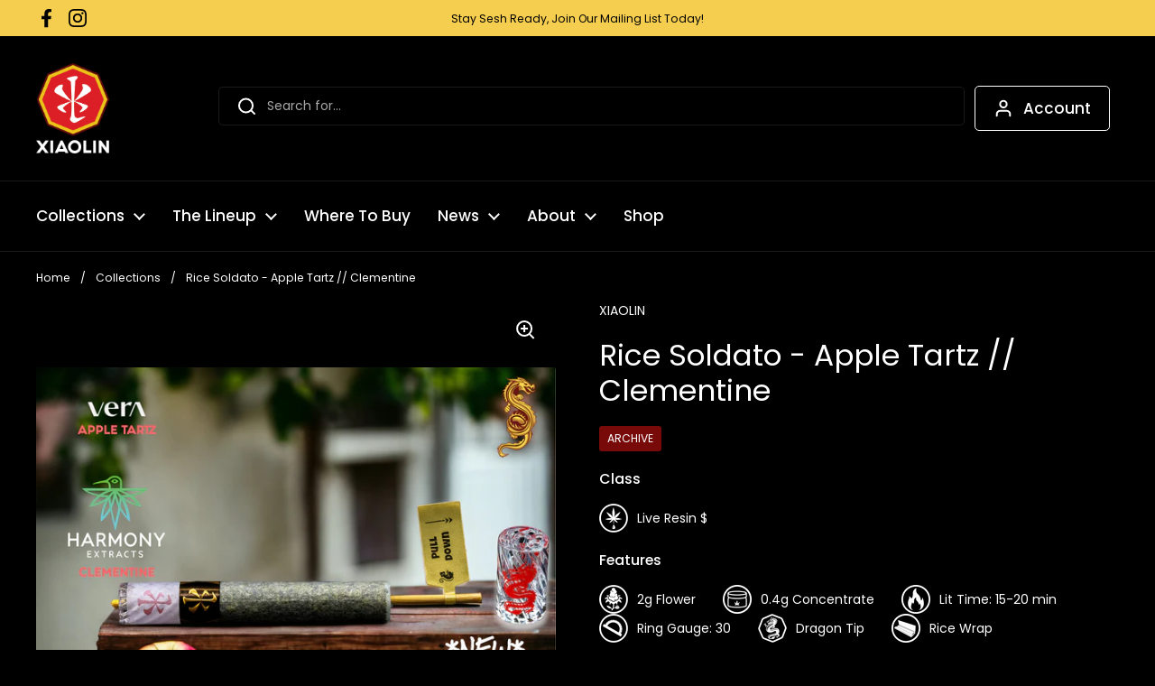

--- FILE ---
content_type: text/html; charset=utf-8
request_url: https://www.madeinxiaolin.com/products/rice-soldato-apple-tartz-clementine
body_size: 25893
content:
<!doctype html><html class="no-js" lang="en" dir="ltr">
<head>

	<meta charset="utf-8">
  <meta http-equiv="X-UA-Compatible" content="IE=edge,chrome=1">
  <meta name="viewport" content="width=device-width, initial-scale=1.0, height=device-height, minimum-scale=1.0"><link rel="shortcut icon" href="//www.madeinxiaolin.com/cdn/shop/files/Xiaolin_Logo_2.png?crop=center&height=32&v=1693800808&width=32" type="image/png" /><title>Rice Soldato - Apple Tartz // Clementine &ndash; Made In Xiaolin
</title><meta name="description" content="龙 Dragon Landing - The Dragon 龙 is a symbol of Power, Nobility, and Excellence. Experience the supernatural power of the New Dragon Soldato. Now available at:  Frost ExoticGreen FarmsKush GardensMedicine Man Thornton - (Recreational)Oasis 44thPagosa Therapeutics - (Recreational)Prohibition HerbSchwazze Denver DistroSoc">

<meta property="og:site_name" content="Made In Xiaolin">
<meta property="og:url" content="https://www.madeinxiaolin.com/products/rice-soldato-apple-tartz-clementine">
<meta property="og:title" content="Rice Soldato - Apple Tartz // Clementine">
<meta property="og:type" content="product">
<meta property="og:description" content="龙 Dragon Landing - The Dragon 龙 is a symbol of Power, Nobility, and Excellence. Experience the supernatural power of the New Dragon Soldato. Now available at:  Frost ExoticGreen FarmsKush GardensMedicine Man Thornton - (Recreational)Oasis 44thPagosa Therapeutics - (Recreational)Prohibition HerbSchwazze Denver DistroSoc"><meta property="og:image" content="http://www.madeinxiaolin.com/cdn/shop/files/Apple_ClemDRAGon_3.png?v=1700156587">
  <meta property="og:image:secure_url" content="https://www.madeinxiaolin.com/cdn/shop/files/Apple_ClemDRAGon_3.png?v=1700156587">
  <meta property="og:image:width" content="2400">
  <meta property="og:image:height" content="1800"><meta property="og:price:amount" content="63.00">
  <meta property="og:price:currency" content="USD"><meta name="twitter:card" content="summary_large_image">
<meta name="twitter:title" content="Rice Soldato - Apple Tartz // Clementine">
<meta name="twitter:description" content="龙 Dragon Landing - The Dragon 龙 is a symbol of Power, Nobility, and Excellence. Experience the supernatural power of the New Dragon Soldato. Now available at:  Frost ExoticGreen FarmsKush GardensMedicine Man Thornton - (Recreational)Oasis 44thPagosa Therapeutics - (Recreational)Prohibition HerbSchwazze Denver DistroSoc"><script type="application/ld+json">
  [
    {
      "@context": "https://schema.org",
      "@type": "WebSite",
      "name": "Made In Xiaolin",
      "url": "https:\/\/www.madeinxiaolin.com"
    },
    {
      "@context": "https://schema.org",
      "@type": "Organization",
      "name": "Made In Xiaolin",
      "url": "https:\/\/www.madeinxiaolin.com"
    }
  ]
</script>

<script type="application/ld+json">
{
  "@context": "http://schema.org",
  "@type": "BreadcrumbList",
  "itemListElement": [
    {
      "@type": "ListItem",
      "position": 1,
      "name": "Home",
      "item": "https://www.madeinxiaolin.com"
    },{
        "@type": "ListItem",
        "position": 2,
        "name": "Rice Soldato - Apple Tartz \/\/ Clementine",
        "item": "https://www.madeinxiaolin.com/products/rice-soldato-apple-tartz-clementine"
      }]
}
</script><script type="application/ld+json">
  {
    "@context": "http://schema.org",
    "@type": "Product",
    "name": "Rice Soldato - Apple Tartz \/\/ Clementine",
    "url": "https:\/\/www.madeinxiaolin.com\/products\/rice-soldato-apple-tartz-clementine",
    "offers": [{
          "@type" : "Offer","availability" : "http://schema.org/InStock",
          "price" : 63.0,
          "priceCurrency" : "USD",
          "url" : "https:\/\/www.madeinxiaolin.com\/products\/rice-soldato-apple-tartz-clementine?variant=47269748801820"
        }
],
    "brand": {
      "@type": "Brand",
      "name": "XIAOLIN"
    },
    "description": "龙 Dragon Landing - The Dragon 龙 is a symbol of Power, Nobility, and Excellence. Experience the supernatural power of the New Dragon Soldato.\nNow available at: \nFrost ExoticGreen FarmsKush GardensMedicine Man Thornton - (Recreational)Oasis 44thPagosa Therapeutics - (Recreational)Prohibition HerbSchwazze Denver DistroSocial Cannabis ChambersThe Dab Broomfield ",
    "category": "Infused Joint",
    "image": {
      "@type": "ImageObject",
      "url": "https:\/\/www.madeinxiaolin.com\/cdn\/shop\/files\/Apple_ClemDRAGon_3.png?v=1700156587",
      "image": "https:\/\/www.madeinxiaolin.com\/cdn\/shop\/files\/Apple_ClemDRAGon_3.png?v=1700156587",
      "name": "Rice Soldato - Apple Tartz \/\/ Clementine",
      "width": "2400",
      "height": "1800"
    }
  }
  </script><link rel="canonical" href="https://www.madeinxiaolin.com/products/rice-soldato-apple-tartz-clementine">

  <link rel="preconnect" href="https://cdn.shopify.com"><link rel="preconnect" href="https://fonts.shopifycdn.com" crossorigin><link href="//www.madeinxiaolin.com/cdn/shop/t/2/assets/theme.css?v=109193873742720071701696345107" as="style" rel="preload"><link href="//www.madeinxiaolin.com/cdn/shop/t/2/assets/section-header.css?v=133762657217502932151688747855" as="style" rel="preload"><link href="//www.madeinxiaolin.com/cdn/shop/t/2/assets/section-main-product.css?v=80769279580812185131688527761" as="style" rel="preload"><link rel="preload" as="image" href="//www.madeinxiaolin.com/cdn/shop/files/Apple_ClemDRAGon_3.png?v=1700156587&width=480" imagesrcset="//www.madeinxiaolin.com/cdn/shop/files/Apple_ClemDRAGon_3.png?v=1700156587&width=240 240w,//www.madeinxiaolin.com/cdn/shop/files/Apple_ClemDRAGon_3.png?v=1700156587&width=360 360w,//www.madeinxiaolin.com/cdn/shop/files/Apple_ClemDRAGon_3.png?v=1700156587&width=420 420w,//www.madeinxiaolin.com/cdn/shop/files/Apple_ClemDRAGon_3.png?v=1700156587&width=480 480w,//www.madeinxiaolin.com/cdn/shop/files/Apple_ClemDRAGon_3.png?v=1700156587&width=640 640w,//www.madeinxiaolin.com/cdn/shop/files/Apple_ClemDRAGon_3.png?v=1700156587&width=840 840w,//www.madeinxiaolin.com/cdn/shop/files/Apple_ClemDRAGon_3.png?v=1700156587&width=1080 1080w,//www.madeinxiaolin.com/cdn/shop/files/Apple_ClemDRAGon_3.png?v=1700156587&width=1280 1280w,//www.madeinxiaolin.com/cdn/shop/files/Apple_ClemDRAGon_3.png?v=1700156587&width=1540 1540w,//www.madeinxiaolin.com/cdn/shop/files/Apple_ClemDRAGon_3.png?v=1700156587&width=1860 1860w,//www.madeinxiaolin.com/cdn/shop/files/Apple_ClemDRAGon_3.png?v=1700156587&width=2100 2100w" imagesizes="(max-width: 767px) calc(100vw - 20px), (max-width: 1360px) 50vw, 620px"><link rel="preload" href="//www.madeinxiaolin.com/cdn/fonts/poppins/poppins_n4.0ba78fa5af9b0e1a374041b3ceaadf0a43b41362.woff2" as="font" type="font/woff2" crossorigin><link rel="preload" href="//www.madeinxiaolin.com/cdn/fonts/poppins/poppins_n4.0ba78fa5af9b0e1a374041b3ceaadf0a43b41362.woff2" as="font" type="font/woff2" crossorigin><style type="text/css">
@font-face {
  font-family: Poppins;
  font-weight: 400;
  font-style: normal;
  font-display: swap;
  src: url("//www.madeinxiaolin.com/cdn/fonts/poppins/poppins_n4.0ba78fa5af9b0e1a374041b3ceaadf0a43b41362.woff2") format("woff2"),
       url("//www.madeinxiaolin.com/cdn/fonts/poppins/poppins_n4.214741a72ff2596839fc9760ee7a770386cf16ca.woff") format("woff");
}
@font-face {
  font-family: Poppins;
  font-weight: 400;
  font-style: normal;
  font-display: swap;
  src: url("//www.madeinxiaolin.com/cdn/fonts/poppins/poppins_n4.0ba78fa5af9b0e1a374041b3ceaadf0a43b41362.woff2") format("woff2"),
       url("//www.madeinxiaolin.com/cdn/fonts/poppins/poppins_n4.214741a72ff2596839fc9760ee7a770386cf16ca.woff") format("woff");
}
@font-face {
  font-family: Poppins;
  font-weight: 500;
  font-style: normal;
  font-display: swap;
  src: url("//www.madeinxiaolin.com/cdn/fonts/poppins/poppins_n5.ad5b4b72b59a00358afc706450c864c3c8323842.woff2") format("woff2"),
       url("//www.madeinxiaolin.com/cdn/fonts/poppins/poppins_n5.33757fdf985af2d24b32fcd84c9a09224d4b2c39.woff") format("woff");
}
@font-face {
  font-family: Poppins;
  font-weight: 400;
  font-style: italic;
  font-display: swap;
  src: url("//www.madeinxiaolin.com/cdn/fonts/poppins/poppins_i4.846ad1e22474f856bd6b81ba4585a60799a9f5d2.woff2") format("woff2"),
       url("//www.madeinxiaolin.com/cdn/fonts/poppins/poppins_i4.56b43284e8b52fc64c1fd271f289a39e8477e9ec.woff") format("woff");
}




</style>
<style type="text/css">

  :root {

    /* Direction */
    --direction: ltr;

    /* Font variables */

    --font-stack-headings: Poppins, sans-serif;
    --font-weight-headings: 400;
    --font-style-headings: normal;

    --font-stack-body: Poppins, sans-serif;
    --font-weight-body: 400;--font-weight-body-bold: 500;--font-style-body: normal;--font-weight-buttons: var(--font-weight-body);--font-weight-menu: var(--font-weight-body-bold);--base-headings-size: 47;
    --base-headings-line: 1.2;
    --base-body-size: 14;
    --base-body-line: 1.4;

    --base-menu-size: 17;

    /* Color variables */

    --color-background-header: #000000;
    --color-secondary-background-header: rgba(255, 255, 255, 0.08);
    --color-opacity-background-header: rgba(0, 0, 0, 0);
    --color-text-header: #ffffff;
    --color-foreground-header: #000;
    --color-accent-header: #f5ce50;
    --color-foreground-accent-header: #000;
    --color-borders-header: rgba(255, 255, 255, 0.1);

    --color-background-main: #000000;
    --color-secondary-background-main: rgba(255, 255, 255, 0.08);
    --color-third-background-main: rgba(255, 255, 255, 0.04);
    --color-fourth-background-main: rgba(255, 255, 255, 0.02);
    --color-opacity-background-main: rgba(0, 0, 0, 0);
    --color-text-main: #ffffff;
    --color-foreground-main: #000;
    --color-secondary-text-main: rgba(255, 255, 255, 0.6);
    --color-accent-main: #f5ce50;
    --color-foreground-accent-main: #000;
    --color-borders-main: rgba(255, 255, 255, 0.15);

    --color-background-cards: #000000;
    --color-gradient-cards: ;
    --color-text-cards: #ffffff;
    --color-foreground-cards: #000;
    --color-secondary-text-cards: rgba(255, 255, 255, 0.6);
    --color-accent-cards: #f5ce50;
    --color-foreground-accent-cards: #000;
    --color-borders-cards: rgba(0,0,0,0);

    --color-background-footer: #000000;
    --color-text-footer: #ffffff;
    --color-accent-footer: #f5ce50;
    --color-borders-footer: rgba(255, 255, 255, 0.15);

    --color-borders-forms-primary: rgba(255, 255, 255, 0.3);
    --color-borders-forms-secondary: rgba(255, 255, 255, 0.6);

    /* Borders */

    --border-width-cards: 10px;
    --border-radius-cards: 5px;
    --border-width-buttons: 1px;
    --border-radius-buttons: 5px;
    --border-width-forms: 1px;
    --border-radius-forms: 8px;

    /* Shadows */
    --shadow-x-cards: 4px;
    --shadow-y-cards: 5px;
    --shadow-blur-cards: 9px;
    --color-shadow-cards: rgba(0,0,0,0);
    --shadow-x-buttons: 2px;
    --shadow-y-buttons: 0px;
    --shadow-blur-buttons: 2px;
    --color-shadow-buttons: rgba(0,0,0,0);

    /* Layout */

    --grid-gap-original-base: 14px;
    --container-vertical-space-base: 70px;
    --image-fit-padding: 8%;

  }

  .facets__summary, #main select, .sidebar select, .modal-content select {
    background-image: url('data:image/svg+xml;utf8,<svg width="13" height="8" fill="none" xmlns="http://www.w3.org/2000/svg"><path d="M1.414.086 7.9 6.57 6.485 7.985 0 1.5 1.414.086Z" fill="%23ffffff"/><path d="M12.985 1.515 6.5 8 5.085 6.586 11.571.101l1.414 1.414Z" fill="%23ffffff"/></svg>');
  }

  .card .star-rating__stars {
    background-image: url('data:image/svg+xml;utf8,<svg width="20" height="13" viewBox="0 0 14 13" fill="none" xmlns="http://www.w3.org/2000/svg"><path d="m7 0 1.572 4.837h5.085l-4.114 2.99 1.572 4.836L7 9.673l-4.114 2.99 1.571-4.837-4.114-2.99h5.085L7 0Z" stroke="%23ffffff" stroke-width="1"/></svg>');
  }
  .card .star-rating__stars-active {
    background-image: url('data:image/svg+xml;utf8,<svg width="20" height="13" viewBox="0 0 14 13" fill="none" xmlns="http://www.w3.org/2000/svg"><path d="m7 0 1.572 4.837h5.085l-4.114 2.99 1.572 4.836L7 9.673l-4.114 2.99 1.571-4.837-4.114-2.99h5.085L7 0Z" fill="%23ffffff" stroke-width="0"/></svg>');
  }

  .star-rating__stars {
    background-image: url('data:image/svg+xml;utf8,<svg width="20" height="13" viewBox="0 0 14 13" fill="none" xmlns="http://www.w3.org/2000/svg"><path d="m7 0 1.572 4.837h5.085l-4.114 2.99 1.572 4.836L7 9.673l-4.114 2.99 1.571-4.837-4.114-2.99h5.085L7 0Z" stroke="%23ffffff" stroke-width="1"/></svg>');
  }
  .star-rating__stars-active {
    background-image: url('data:image/svg+xml;utf8,<svg width="20" height="13" viewBox="0 0 14 13" fill="none" xmlns="http://www.w3.org/2000/svg"><path d="m7 0 1.572 4.837h5.085l-4.114 2.99 1.572 4.836L7 9.673l-4.114 2.99 1.571-4.837-4.114-2.99h5.085L7 0Z" fill="%23ffffff" stroke-width="0"/></svg>');
  }

  .product-item {}</style>

<style id="root-height">
  :root {
    --window-height: 100vh;
  }
</style><link href="//www.madeinxiaolin.com/cdn/shop/t/2/assets/theme.css?v=109193873742720071701696345107" rel="stylesheet" type="text/css" media="all" />

	<script>window.performance && window.performance.mark && window.performance.mark('shopify.content_for_header.start');</script><meta id="shopify-digital-wallet" name="shopify-digital-wallet" content="/78389248284/digital_wallets/dialog">
<meta name="shopify-checkout-api-token" content="08f8b5405bb99cc184a4fa4ec7a2eda5">
<meta id="in-context-paypal-metadata" data-shop-id="78389248284" data-venmo-supported="true" data-environment="production" data-locale="en_US" data-paypal-v4="true" data-currency="USD">
<link rel="alternate" type="application/json+oembed" href="https://www.madeinxiaolin.com/products/rice-soldato-apple-tartz-clementine.oembed">
<script async="async" src="/checkouts/internal/preloads.js?locale=en-US"></script>
<script id="shopify-features" type="application/json">{"accessToken":"08f8b5405bb99cc184a4fa4ec7a2eda5","betas":["rich-media-storefront-analytics"],"domain":"www.madeinxiaolin.com","predictiveSearch":true,"shopId":78389248284,"locale":"en"}</script>
<script>var Shopify = Shopify || {};
Shopify.shop = "xiaolin-8180.myshopify.com";
Shopify.locale = "en";
Shopify.currency = {"active":"USD","rate":"1.0"};
Shopify.country = "US";
Shopify.theme = {"name":"Local","id":153105629468,"schema_name":"Local","schema_version":"2.2.2","theme_store_id":1651,"role":"main"};
Shopify.theme.handle = "null";
Shopify.theme.style = {"id":null,"handle":null};
Shopify.cdnHost = "www.madeinxiaolin.com/cdn";
Shopify.routes = Shopify.routes || {};
Shopify.routes.root = "/";</script>
<script type="module">!function(o){(o.Shopify=o.Shopify||{}).modules=!0}(window);</script>
<script>!function(o){function n(){var o=[];function n(){o.push(Array.prototype.slice.apply(arguments))}return n.q=o,n}var t=o.Shopify=o.Shopify||{};t.loadFeatures=n(),t.autoloadFeatures=n()}(window);</script>
<script id="shop-js-analytics" type="application/json">{"pageType":"product"}</script>
<script defer="defer" async type="module" src="//www.madeinxiaolin.com/cdn/shopifycloud/shop-js/modules/v2/client.init-shop-cart-sync_IZsNAliE.en.esm.js"></script>
<script defer="defer" async type="module" src="//www.madeinxiaolin.com/cdn/shopifycloud/shop-js/modules/v2/chunk.common_0OUaOowp.esm.js"></script>
<script type="module">
  await import("//www.madeinxiaolin.com/cdn/shopifycloud/shop-js/modules/v2/client.init-shop-cart-sync_IZsNAliE.en.esm.js");
await import("//www.madeinxiaolin.com/cdn/shopifycloud/shop-js/modules/v2/chunk.common_0OUaOowp.esm.js");

  window.Shopify.SignInWithShop?.initShopCartSync?.({"fedCMEnabled":true,"windoidEnabled":true});

</script>
<script id="__st">var __st={"a":78389248284,"offset":-25200,"reqid":"78d4501d-e8bc-49c8-b769-2be600d09d71-1768510311","pageurl":"www.madeinxiaolin.com\/products\/rice-soldato-apple-tartz-clementine","u":"f5f03741402a","p":"product","rtyp":"product","rid":8872236712220};</script>
<script>window.ShopifyPaypalV4VisibilityTracking = true;</script>
<script id="captcha-bootstrap">!function(){'use strict';const t='contact',e='account',n='new_comment',o=[[t,t],['blogs',n],['comments',n],[t,'customer']],c=[[e,'customer_login'],[e,'guest_login'],[e,'recover_customer_password'],[e,'create_customer']],r=t=>t.map((([t,e])=>`form[action*='/${t}']:not([data-nocaptcha='true']) input[name='form_type'][value='${e}']`)).join(','),a=t=>()=>t?[...document.querySelectorAll(t)].map((t=>t.form)):[];function s(){const t=[...o],e=r(t);return a(e)}const i='password',u='form_key',d=['recaptcha-v3-token','g-recaptcha-response','h-captcha-response',i],f=()=>{try{return window.sessionStorage}catch{return}},m='__shopify_v',_=t=>t.elements[u];function p(t,e,n=!1){try{const o=window.sessionStorage,c=JSON.parse(o.getItem(e)),{data:r}=function(t){const{data:e,action:n}=t;return t[m]||n?{data:e,action:n}:{data:t,action:n}}(c);for(const[e,n]of Object.entries(r))t.elements[e]&&(t.elements[e].value=n);n&&o.removeItem(e)}catch(o){console.error('form repopulation failed',{error:o})}}const l='form_type',E='cptcha';function T(t){t.dataset[E]=!0}const w=window,h=w.document,L='Shopify',v='ce_forms',y='captcha';let A=!1;((t,e)=>{const n=(g='f06e6c50-85a8-45c8-87d0-21a2b65856fe',I='https://cdn.shopify.com/shopifycloud/storefront-forms-hcaptcha/ce_storefront_forms_captcha_hcaptcha.v1.5.2.iife.js',D={infoText:'Protected by hCaptcha',privacyText:'Privacy',termsText:'Terms'},(t,e,n)=>{const o=w[L][v],c=o.bindForm;if(c)return c(t,g,e,D).then(n);var r;o.q.push([[t,g,e,D],n]),r=I,A||(h.body.append(Object.assign(h.createElement('script'),{id:'captcha-provider',async:!0,src:r})),A=!0)});var g,I,D;w[L]=w[L]||{},w[L][v]=w[L][v]||{},w[L][v].q=[],w[L][y]=w[L][y]||{},w[L][y].protect=function(t,e){n(t,void 0,e),T(t)},Object.freeze(w[L][y]),function(t,e,n,w,h,L){const[v,y,A,g]=function(t,e,n){const i=e?o:[],u=t?c:[],d=[...i,...u],f=r(d),m=r(i),_=r(d.filter((([t,e])=>n.includes(e))));return[a(f),a(m),a(_),s()]}(w,h,L),I=t=>{const e=t.target;return e instanceof HTMLFormElement?e:e&&e.form},D=t=>v().includes(t);t.addEventListener('submit',(t=>{const e=I(t);if(!e)return;const n=D(e)&&!e.dataset.hcaptchaBound&&!e.dataset.recaptchaBound,o=_(e),c=g().includes(e)&&(!o||!o.value);(n||c)&&t.preventDefault(),c&&!n&&(function(t){try{if(!f())return;!function(t){const e=f();if(!e)return;const n=_(t);if(!n)return;const o=n.value;o&&e.removeItem(o)}(t);const e=Array.from(Array(32),(()=>Math.random().toString(36)[2])).join('');!function(t,e){_(t)||t.append(Object.assign(document.createElement('input'),{type:'hidden',name:u})),t.elements[u].value=e}(t,e),function(t,e){const n=f();if(!n)return;const o=[...t.querySelectorAll(`input[type='${i}']`)].map((({name:t})=>t)),c=[...d,...o],r={};for(const[a,s]of new FormData(t).entries())c.includes(a)||(r[a]=s);n.setItem(e,JSON.stringify({[m]:1,action:t.action,data:r}))}(t,e)}catch(e){console.error('failed to persist form',e)}}(e),e.submit())}));const S=(t,e)=>{t&&!t.dataset[E]&&(n(t,e.some((e=>e===t))),T(t))};for(const o of['focusin','change'])t.addEventListener(o,(t=>{const e=I(t);D(e)&&S(e,y())}));const B=e.get('form_key'),M=e.get(l),P=B&&M;t.addEventListener('DOMContentLoaded',(()=>{const t=y();if(P)for(const e of t)e.elements[l].value===M&&p(e,B);[...new Set([...A(),...v().filter((t=>'true'===t.dataset.shopifyCaptcha))])].forEach((e=>S(e,t)))}))}(h,new URLSearchParams(w.location.search),n,t,e,['guest_login'])})(!0,!0)}();</script>
<script integrity="sha256-4kQ18oKyAcykRKYeNunJcIwy7WH5gtpwJnB7kiuLZ1E=" data-source-attribution="shopify.loadfeatures" defer="defer" src="//www.madeinxiaolin.com/cdn/shopifycloud/storefront/assets/storefront/load_feature-a0a9edcb.js" crossorigin="anonymous"></script>
<script data-source-attribution="shopify.dynamic_checkout.dynamic.init">var Shopify=Shopify||{};Shopify.PaymentButton=Shopify.PaymentButton||{isStorefrontPortableWallets:!0,init:function(){window.Shopify.PaymentButton.init=function(){};var t=document.createElement("script");t.src="https://www.madeinxiaolin.com/cdn/shopifycloud/portable-wallets/latest/portable-wallets.en.js",t.type="module",document.head.appendChild(t)}};
</script>
<script data-source-attribution="shopify.dynamic_checkout.buyer_consent">
  function portableWalletsHideBuyerConsent(e){var t=document.getElementById("shopify-buyer-consent"),n=document.getElementById("shopify-subscription-policy-button");t&&n&&(t.classList.add("hidden"),t.setAttribute("aria-hidden","true"),n.removeEventListener("click",e))}function portableWalletsShowBuyerConsent(e){var t=document.getElementById("shopify-buyer-consent"),n=document.getElementById("shopify-subscription-policy-button");t&&n&&(t.classList.remove("hidden"),t.removeAttribute("aria-hidden"),n.addEventListener("click",e))}window.Shopify?.PaymentButton&&(window.Shopify.PaymentButton.hideBuyerConsent=portableWalletsHideBuyerConsent,window.Shopify.PaymentButton.showBuyerConsent=portableWalletsShowBuyerConsent);
</script>
<script data-source-attribution="shopify.dynamic_checkout.cart.bootstrap">document.addEventListener("DOMContentLoaded",(function(){function t(){return document.querySelector("shopify-accelerated-checkout-cart, shopify-accelerated-checkout")}if(t())Shopify.PaymentButton.init();else{new MutationObserver((function(e,n){t()&&(Shopify.PaymentButton.init(),n.disconnect())})).observe(document.body,{childList:!0,subtree:!0})}}));
</script>
<link id="shopify-accelerated-checkout-styles" rel="stylesheet" media="screen" href="https://www.madeinxiaolin.com/cdn/shopifycloud/portable-wallets/latest/accelerated-checkout-backwards-compat.css" crossorigin="anonymous">
<style id="shopify-accelerated-checkout-cart">
        #shopify-buyer-consent {
  margin-top: 1em;
  display: inline-block;
  width: 100%;
}

#shopify-buyer-consent.hidden {
  display: none;
}

#shopify-subscription-policy-button {
  background: none;
  border: none;
  padding: 0;
  text-decoration: underline;
  font-size: inherit;
  cursor: pointer;
}

#shopify-subscription-policy-button::before {
  box-shadow: none;
}

      </style>

<script>window.performance && window.performance.mark && window.performance.mark('shopify.content_for_header.end');</script>

  <script>
    const rbi = [];
    const ribSetSize = (img) => {
      if ( img.offsetWidth / img.dataset.ratio < img.offsetHeight ) {
        img.setAttribute('sizes', `${Math.ceil(img.offsetHeight * img.dataset.ratio)}px`);
      } else {
        img.setAttribute('sizes', `${Math.ceil(img.offsetWidth)}px`);
      }
    }
    const debounce = (fn, wait) => {
      let t;
      return (...args) => {
        clearTimeout(t);
        t = setTimeout(() => fn.apply(this, args), wait);
      };
    }
    window.KEYCODES = {
      TAB: 9,
      ESC: 27,
      DOWN: 40,
      RIGHT: 39,
      UP: 38,
      LEFT: 37,
      RETURN: 13
    };
    window.addEventListener('resize', debounce(()=>{
      for ( let img of rbi ) {
        ribSetSize(img);
      }
    }, 250));
  </script><noscript>
    <link rel="stylesheet" href="//www.madeinxiaolin.com/cdn/shop/t/2/assets/theme-noscript.css?v=143499523122431679711688527761">
  </noscript>

<link href="https://monorail-edge.shopifysvc.com" rel="dns-prefetch">
<script>(function(){if ("sendBeacon" in navigator && "performance" in window) {try {var session_token_from_headers = performance.getEntriesByType('navigation')[0].serverTiming.find(x => x.name == '_s').description;} catch {var session_token_from_headers = undefined;}var session_cookie_matches = document.cookie.match(/_shopify_s=([^;]*)/);var session_token_from_cookie = session_cookie_matches && session_cookie_matches.length === 2 ? session_cookie_matches[1] : "";var session_token = session_token_from_headers || session_token_from_cookie || "";function handle_abandonment_event(e) {var entries = performance.getEntries().filter(function(entry) {return /monorail-edge.shopifysvc.com/.test(entry.name);});if (!window.abandonment_tracked && entries.length === 0) {window.abandonment_tracked = true;var currentMs = Date.now();var navigation_start = performance.timing.navigationStart;var payload = {shop_id: 78389248284,url: window.location.href,navigation_start,duration: currentMs - navigation_start,session_token,page_type: "product"};window.navigator.sendBeacon("https://monorail-edge.shopifysvc.com/v1/produce", JSON.stringify({schema_id: "online_store_buyer_site_abandonment/1.1",payload: payload,metadata: {event_created_at_ms: currentMs,event_sent_at_ms: currentMs}}));}}window.addEventListener('pagehide', handle_abandonment_event);}}());</script>
<script id="web-pixels-manager-setup">(function e(e,d,r,n,o){if(void 0===o&&(o={}),!Boolean(null===(a=null===(i=window.Shopify)||void 0===i?void 0:i.analytics)||void 0===a?void 0:a.replayQueue)){var i,a;window.Shopify=window.Shopify||{};var t=window.Shopify;t.analytics=t.analytics||{};var s=t.analytics;s.replayQueue=[],s.publish=function(e,d,r){return s.replayQueue.push([e,d,r]),!0};try{self.performance.mark("wpm:start")}catch(e){}var l=function(){var e={modern:/Edge?\/(1{2}[4-9]|1[2-9]\d|[2-9]\d{2}|\d{4,})\.\d+(\.\d+|)|Firefox\/(1{2}[4-9]|1[2-9]\d|[2-9]\d{2}|\d{4,})\.\d+(\.\d+|)|Chrom(ium|e)\/(9{2}|\d{3,})\.\d+(\.\d+|)|(Maci|X1{2}).+ Version\/(15\.\d+|(1[6-9]|[2-9]\d|\d{3,})\.\d+)([,.]\d+|)( \(\w+\)|)( Mobile\/\w+|) Safari\/|Chrome.+OPR\/(9{2}|\d{3,})\.\d+\.\d+|(CPU[ +]OS|iPhone[ +]OS|CPU[ +]iPhone|CPU IPhone OS|CPU iPad OS)[ +]+(15[._]\d+|(1[6-9]|[2-9]\d|\d{3,})[._]\d+)([._]\d+|)|Android:?[ /-](13[3-9]|1[4-9]\d|[2-9]\d{2}|\d{4,})(\.\d+|)(\.\d+|)|Android.+Firefox\/(13[5-9]|1[4-9]\d|[2-9]\d{2}|\d{4,})\.\d+(\.\d+|)|Android.+Chrom(ium|e)\/(13[3-9]|1[4-9]\d|[2-9]\d{2}|\d{4,})\.\d+(\.\d+|)|SamsungBrowser\/([2-9]\d|\d{3,})\.\d+/,legacy:/Edge?\/(1[6-9]|[2-9]\d|\d{3,})\.\d+(\.\d+|)|Firefox\/(5[4-9]|[6-9]\d|\d{3,})\.\d+(\.\d+|)|Chrom(ium|e)\/(5[1-9]|[6-9]\d|\d{3,})\.\d+(\.\d+|)([\d.]+$|.*Safari\/(?![\d.]+ Edge\/[\d.]+$))|(Maci|X1{2}).+ Version\/(10\.\d+|(1[1-9]|[2-9]\d|\d{3,})\.\d+)([,.]\d+|)( \(\w+\)|)( Mobile\/\w+|) Safari\/|Chrome.+OPR\/(3[89]|[4-9]\d|\d{3,})\.\d+\.\d+|(CPU[ +]OS|iPhone[ +]OS|CPU[ +]iPhone|CPU IPhone OS|CPU iPad OS)[ +]+(10[._]\d+|(1[1-9]|[2-9]\d|\d{3,})[._]\d+)([._]\d+|)|Android:?[ /-](13[3-9]|1[4-9]\d|[2-9]\d{2}|\d{4,})(\.\d+|)(\.\d+|)|Mobile Safari.+OPR\/([89]\d|\d{3,})\.\d+\.\d+|Android.+Firefox\/(13[5-9]|1[4-9]\d|[2-9]\d{2}|\d{4,})\.\d+(\.\d+|)|Android.+Chrom(ium|e)\/(13[3-9]|1[4-9]\d|[2-9]\d{2}|\d{4,})\.\d+(\.\d+|)|Android.+(UC? ?Browser|UCWEB|U3)[ /]?(15\.([5-9]|\d{2,})|(1[6-9]|[2-9]\d|\d{3,})\.\d+)\.\d+|SamsungBrowser\/(5\.\d+|([6-9]|\d{2,})\.\d+)|Android.+MQ{2}Browser\/(14(\.(9|\d{2,})|)|(1[5-9]|[2-9]\d|\d{3,})(\.\d+|))(\.\d+|)|K[Aa][Ii]OS\/(3\.\d+|([4-9]|\d{2,})\.\d+)(\.\d+|)/},d=e.modern,r=e.legacy,n=navigator.userAgent;return n.match(d)?"modern":n.match(r)?"legacy":"unknown"}(),u="modern"===l?"modern":"legacy",c=(null!=n?n:{modern:"",legacy:""})[u],f=function(e){return[e.baseUrl,"/wpm","/b",e.hashVersion,"modern"===e.buildTarget?"m":"l",".js"].join("")}({baseUrl:d,hashVersion:r,buildTarget:u}),m=function(e){var d=e.version,r=e.bundleTarget,n=e.surface,o=e.pageUrl,i=e.monorailEndpoint;return{emit:function(e){var a=e.status,t=e.errorMsg,s=(new Date).getTime(),l=JSON.stringify({metadata:{event_sent_at_ms:s},events:[{schema_id:"web_pixels_manager_load/3.1",payload:{version:d,bundle_target:r,page_url:o,status:a,surface:n,error_msg:t},metadata:{event_created_at_ms:s}}]});if(!i)return console&&console.warn&&console.warn("[Web Pixels Manager] No Monorail endpoint provided, skipping logging."),!1;try{return self.navigator.sendBeacon.bind(self.navigator)(i,l)}catch(e){}var u=new XMLHttpRequest;try{return u.open("POST",i,!0),u.setRequestHeader("Content-Type","text/plain"),u.send(l),!0}catch(e){return console&&console.warn&&console.warn("[Web Pixels Manager] Got an unhandled error while logging to Monorail."),!1}}}}({version:r,bundleTarget:l,surface:e.surface,pageUrl:self.location.href,monorailEndpoint:e.monorailEndpoint});try{o.browserTarget=l,function(e){var d=e.src,r=e.async,n=void 0===r||r,o=e.onload,i=e.onerror,a=e.sri,t=e.scriptDataAttributes,s=void 0===t?{}:t,l=document.createElement("script"),u=document.querySelector("head"),c=document.querySelector("body");if(l.async=n,l.src=d,a&&(l.integrity=a,l.crossOrigin="anonymous"),s)for(var f in s)if(Object.prototype.hasOwnProperty.call(s,f))try{l.dataset[f]=s[f]}catch(e){}if(o&&l.addEventListener("load",o),i&&l.addEventListener("error",i),u)u.appendChild(l);else{if(!c)throw new Error("Did not find a head or body element to append the script");c.appendChild(l)}}({src:f,async:!0,onload:function(){if(!function(){var e,d;return Boolean(null===(d=null===(e=window.Shopify)||void 0===e?void 0:e.analytics)||void 0===d?void 0:d.initialized)}()){var d=window.webPixelsManager.init(e)||void 0;if(d){var r=window.Shopify.analytics;r.replayQueue.forEach((function(e){var r=e[0],n=e[1],o=e[2];d.publishCustomEvent(r,n,o)})),r.replayQueue=[],r.publish=d.publishCustomEvent,r.visitor=d.visitor,r.initialized=!0}}},onerror:function(){return m.emit({status:"failed",errorMsg:"".concat(f," has failed to load")})},sri:function(e){var d=/^sha384-[A-Za-z0-9+/=]+$/;return"string"==typeof e&&d.test(e)}(c)?c:"",scriptDataAttributes:o}),m.emit({status:"loading"})}catch(e){m.emit({status:"failed",errorMsg:(null==e?void 0:e.message)||"Unknown error"})}}})({shopId: 78389248284,storefrontBaseUrl: "https://www.madeinxiaolin.com",extensionsBaseUrl: "https://extensions.shopifycdn.com/cdn/shopifycloud/web-pixels-manager",monorailEndpoint: "https://monorail-edge.shopifysvc.com/unstable/produce_batch",surface: "storefront-renderer",enabledBetaFlags: ["2dca8a86"],webPixelsConfigList: [{"id":"shopify-app-pixel","configuration":"{}","eventPayloadVersion":"v1","runtimeContext":"STRICT","scriptVersion":"0450","apiClientId":"shopify-pixel","type":"APP","privacyPurposes":["ANALYTICS","MARKETING"]},{"id":"shopify-custom-pixel","eventPayloadVersion":"v1","runtimeContext":"LAX","scriptVersion":"0450","apiClientId":"shopify-pixel","type":"CUSTOM","privacyPurposes":["ANALYTICS","MARKETING"]}],isMerchantRequest: false,initData: {"shop":{"name":"Made In Xiaolin","paymentSettings":{"currencyCode":"USD"},"myshopifyDomain":"xiaolin-8180.myshopify.com","countryCode":"US","storefrontUrl":"https:\/\/www.madeinxiaolin.com"},"customer":null,"cart":null,"checkout":null,"productVariants":[{"price":{"amount":63.0,"currencyCode":"USD"},"product":{"title":"Rice Soldato - Apple Tartz \/\/ Clementine","vendor":"XIAOLIN","id":"8872236712220","untranslatedTitle":"Rice Soldato - Apple Tartz \/\/ Clementine","url":"\/products\/rice-soldato-apple-tartz-clementine","type":"Infused Joint"},"id":"47269748801820","image":{"src":"\/\/www.madeinxiaolin.com\/cdn\/shop\/files\/Apple_ClemDRAGon_3.png?v=1700156587"},"sku":"","title":"Default Title","untranslatedTitle":"Default Title"}],"purchasingCompany":null},},"https://www.madeinxiaolin.com/cdn","fcfee988w5aeb613cpc8e4bc33m6693e112",{"modern":"","legacy":""},{"shopId":"78389248284","storefrontBaseUrl":"https:\/\/www.madeinxiaolin.com","extensionBaseUrl":"https:\/\/extensions.shopifycdn.com\/cdn\/shopifycloud\/web-pixels-manager","surface":"storefront-renderer","enabledBetaFlags":"[\"2dca8a86\"]","isMerchantRequest":"false","hashVersion":"fcfee988w5aeb613cpc8e4bc33m6693e112","publish":"custom","events":"[[\"page_viewed\",{}],[\"product_viewed\",{\"productVariant\":{\"price\":{\"amount\":63.0,\"currencyCode\":\"USD\"},\"product\":{\"title\":\"Rice Soldato - Apple Tartz \/\/ Clementine\",\"vendor\":\"XIAOLIN\",\"id\":\"8872236712220\",\"untranslatedTitle\":\"Rice Soldato - Apple Tartz \/\/ Clementine\",\"url\":\"\/products\/rice-soldato-apple-tartz-clementine\",\"type\":\"Infused Joint\"},\"id\":\"47269748801820\",\"image\":{\"src\":\"\/\/www.madeinxiaolin.com\/cdn\/shop\/files\/Apple_ClemDRAGon_3.png?v=1700156587\"},\"sku\":\"\",\"title\":\"Default Title\",\"untranslatedTitle\":\"Default Title\"}}]]"});</script><script>
  window.ShopifyAnalytics = window.ShopifyAnalytics || {};
  window.ShopifyAnalytics.meta = window.ShopifyAnalytics.meta || {};
  window.ShopifyAnalytics.meta.currency = 'USD';
  var meta = {"product":{"id":8872236712220,"gid":"gid:\/\/shopify\/Product\/8872236712220","vendor":"XIAOLIN","type":"Infused Joint","handle":"rice-soldato-apple-tartz-clementine","variants":[{"id":47269748801820,"price":6300,"name":"Rice Soldato - Apple Tartz \/\/ Clementine","public_title":null,"sku":""}],"remote":false},"page":{"pageType":"product","resourceType":"product","resourceId":8872236712220,"requestId":"78d4501d-e8bc-49c8-b769-2be600d09d71-1768510311"}};
  for (var attr in meta) {
    window.ShopifyAnalytics.meta[attr] = meta[attr];
  }
</script>
<script class="analytics">
  (function () {
    var customDocumentWrite = function(content) {
      var jquery = null;

      if (window.jQuery) {
        jquery = window.jQuery;
      } else if (window.Checkout && window.Checkout.$) {
        jquery = window.Checkout.$;
      }

      if (jquery) {
        jquery('body').append(content);
      }
    };

    var hasLoggedConversion = function(token) {
      if (token) {
        return document.cookie.indexOf('loggedConversion=' + token) !== -1;
      }
      return false;
    }

    var setCookieIfConversion = function(token) {
      if (token) {
        var twoMonthsFromNow = new Date(Date.now());
        twoMonthsFromNow.setMonth(twoMonthsFromNow.getMonth() + 2);

        document.cookie = 'loggedConversion=' + token + '; expires=' + twoMonthsFromNow;
      }
    }

    var trekkie = window.ShopifyAnalytics.lib = window.trekkie = window.trekkie || [];
    if (trekkie.integrations) {
      return;
    }
    trekkie.methods = [
      'identify',
      'page',
      'ready',
      'track',
      'trackForm',
      'trackLink'
    ];
    trekkie.factory = function(method) {
      return function() {
        var args = Array.prototype.slice.call(arguments);
        args.unshift(method);
        trekkie.push(args);
        return trekkie;
      };
    };
    for (var i = 0; i < trekkie.methods.length; i++) {
      var key = trekkie.methods[i];
      trekkie[key] = trekkie.factory(key);
    }
    trekkie.load = function(config) {
      trekkie.config = config || {};
      trekkie.config.initialDocumentCookie = document.cookie;
      var first = document.getElementsByTagName('script')[0];
      var script = document.createElement('script');
      script.type = 'text/javascript';
      script.onerror = function(e) {
        var scriptFallback = document.createElement('script');
        scriptFallback.type = 'text/javascript';
        scriptFallback.onerror = function(error) {
                var Monorail = {
      produce: function produce(monorailDomain, schemaId, payload) {
        var currentMs = new Date().getTime();
        var event = {
          schema_id: schemaId,
          payload: payload,
          metadata: {
            event_created_at_ms: currentMs,
            event_sent_at_ms: currentMs
          }
        };
        return Monorail.sendRequest("https://" + monorailDomain + "/v1/produce", JSON.stringify(event));
      },
      sendRequest: function sendRequest(endpointUrl, payload) {
        // Try the sendBeacon API
        if (window && window.navigator && typeof window.navigator.sendBeacon === 'function' && typeof window.Blob === 'function' && !Monorail.isIos12()) {
          var blobData = new window.Blob([payload], {
            type: 'text/plain'
          });

          if (window.navigator.sendBeacon(endpointUrl, blobData)) {
            return true;
          } // sendBeacon was not successful

        } // XHR beacon

        var xhr = new XMLHttpRequest();

        try {
          xhr.open('POST', endpointUrl);
          xhr.setRequestHeader('Content-Type', 'text/plain');
          xhr.send(payload);
        } catch (e) {
          console.log(e);
        }

        return false;
      },
      isIos12: function isIos12() {
        return window.navigator.userAgent.lastIndexOf('iPhone; CPU iPhone OS 12_') !== -1 || window.navigator.userAgent.lastIndexOf('iPad; CPU OS 12_') !== -1;
      }
    };
    Monorail.produce('monorail-edge.shopifysvc.com',
      'trekkie_storefront_load_errors/1.1',
      {shop_id: 78389248284,
      theme_id: 153105629468,
      app_name: "storefront",
      context_url: window.location.href,
      source_url: "//www.madeinxiaolin.com/cdn/s/trekkie.storefront.cd680fe47e6c39ca5d5df5f0a32d569bc48c0f27.min.js"});

        };
        scriptFallback.async = true;
        scriptFallback.src = '//www.madeinxiaolin.com/cdn/s/trekkie.storefront.cd680fe47e6c39ca5d5df5f0a32d569bc48c0f27.min.js';
        first.parentNode.insertBefore(scriptFallback, first);
      };
      script.async = true;
      script.src = '//www.madeinxiaolin.com/cdn/s/trekkie.storefront.cd680fe47e6c39ca5d5df5f0a32d569bc48c0f27.min.js';
      first.parentNode.insertBefore(script, first);
    };
    trekkie.load(
      {"Trekkie":{"appName":"storefront","development":false,"defaultAttributes":{"shopId":78389248284,"isMerchantRequest":null,"themeId":153105629468,"themeCityHash":"1794136928655633054","contentLanguage":"en","currency":"USD","eventMetadataId":"1a103518-095d-451d-b8b6-51d288117655"},"isServerSideCookieWritingEnabled":true,"monorailRegion":"shop_domain","enabledBetaFlags":["65f19447"]},"Session Attribution":{},"S2S":{"facebookCapiEnabled":false,"source":"trekkie-storefront-renderer","apiClientId":580111}}
    );

    var loaded = false;
    trekkie.ready(function() {
      if (loaded) return;
      loaded = true;

      window.ShopifyAnalytics.lib = window.trekkie;

      var originalDocumentWrite = document.write;
      document.write = customDocumentWrite;
      try { window.ShopifyAnalytics.merchantGoogleAnalytics.call(this); } catch(error) {};
      document.write = originalDocumentWrite;

      window.ShopifyAnalytics.lib.page(null,{"pageType":"product","resourceType":"product","resourceId":8872236712220,"requestId":"78d4501d-e8bc-49c8-b769-2be600d09d71-1768510311","shopifyEmitted":true});

      var match = window.location.pathname.match(/checkouts\/(.+)\/(thank_you|post_purchase)/)
      var token = match? match[1]: undefined;
      if (!hasLoggedConversion(token)) {
        setCookieIfConversion(token);
        window.ShopifyAnalytics.lib.track("Viewed Product",{"currency":"USD","variantId":47269748801820,"productId":8872236712220,"productGid":"gid:\/\/shopify\/Product\/8872236712220","name":"Rice Soldato - Apple Tartz \/\/ Clementine","price":"63.00","sku":"","brand":"XIAOLIN","variant":null,"category":"Infused Joint","nonInteraction":true,"remote":false},undefined,undefined,{"shopifyEmitted":true});
      window.ShopifyAnalytics.lib.track("monorail:\/\/trekkie_storefront_viewed_product\/1.1",{"currency":"USD","variantId":47269748801820,"productId":8872236712220,"productGid":"gid:\/\/shopify\/Product\/8872236712220","name":"Rice Soldato - Apple Tartz \/\/ Clementine","price":"63.00","sku":"","brand":"XIAOLIN","variant":null,"category":"Infused Joint","nonInteraction":true,"remote":false,"referer":"https:\/\/www.madeinxiaolin.com\/products\/rice-soldato-apple-tartz-clementine"});
      }
    });


        var eventsListenerScript = document.createElement('script');
        eventsListenerScript.async = true;
        eventsListenerScript.src = "//www.madeinxiaolin.com/cdn/shopifycloud/storefront/assets/shop_events_listener-3da45d37.js";
        document.getElementsByTagName('head')[0].appendChild(eventsListenerScript);

})();</script>
<script
  defer
  src="https://www.madeinxiaolin.com/cdn/shopifycloud/perf-kit/shopify-perf-kit-3.0.3.min.js"
  data-application="storefront-renderer"
  data-shop-id="78389248284"
  data-render-region="gcp-us-central1"
  data-page-type="product"
  data-theme-instance-id="153105629468"
  data-theme-name="Local"
  data-theme-version="2.2.2"
  data-monorail-region="shop_domain"
  data-resource-timing-sampling-rate="10"
  data-shs="true"
  data-shs-beacon="true"
  data-shs-export-with-fetch="true"
  data-shs-logs-sample-rate="1"
  data-shs-beacon-endpoint="https://www.madeinxiaolin.com/api/collect"
></script>
</head>

<body id="rice-soldato-apple-tartz-clementine" class="no-touchevents 
   
  template-product template-product-live-resin-soldato-2 
  
  
">

  <script type="text/javascript">
    if ( 'ontouchstart' in window || window.DocumentTouch && document instanceof DocumentTouch ) { document.querySelector('body').classList.remove('no-touchevents'); document.querySelector('body').classList.add('touchevents'); } 
  </script>

  <a href="#main" class="visually-hidden skip-to-content" tabindex="0" data-js-inert>Skip to content</a>

  <link href="//www.madeinxiaolin.com/cdn/shop/t/2/assets/section-header.css?v=133762657217502932151688747855" rel="stylesheet" type="text/css" media="all" />
<!-- BEGIN sections: header-group -->
<div id="shopify-section-sections--19668287717660__announcement" class="shopify-section shopify-section-group-header-group mount-announcement-bar"><announcement-bar style="display:block" data-js-inert>
    <div class="container--large">
      <div class="announcement-bar">

        <div class="announcement-bar__social-icons lap-hide"><div class="social-icons"><a href="https://www.facebook.com/MadeInXiaolin" target="_blank">
      <span class="visually-hidden">Facebook</span>
      <span class="icon" aria-hidden="true"><svg fill="none" height="120" viewBox="0 0 120 120" width="120" xmlns="http://www.w3.org/2000/svg"><path d="m81.3942 66.8069 2.8527-18.2698h-17.8237v-11.8507c0-5.0051 2.4876-9.8755 10.4751-9.8755h8.1017v-15.5765s-7.3485-1.2344-14.4004-1.2344c-14.6743 0-24.2822 8.7533-24.2822 24.5991v13.938h-16.3174v18.2698h16.3174v44.1931h20.083v-44.1931z" fill="#000"/></svg></span>
    </a><a href="https://instagram.com/madeinxiaolin" target="_blank">
      <span class="visually-hidden">Instagram</span>
      <span class="icon" aria-hidden="true"><svg fill="none" height="120" viewBox="0 0 120 120" width="120" xmlns="http://www.w3.org/2000/svg"><path d="m60 10c-13.606 0-15.2957.0667-20.6092.289-5.3357.2668-8.9595 1.0894-12.1387 2.3344-3.2903 1.2895-6.0916 3.0013-8.8484 5.7803-2.779 2.7568-4.5131 5.5581-5.7803 8.8484-1.245 3.1792-2.0676 6.803-2.3344 12.1387-.2445 5.3357-.289 7.0254-.289 20.6092s.0667 15.2957.289 20.6092c.2668 5.3357 1.0894 8.9595 2.3344 12.1387 1.2895 3.2903 3.0013 6.0916 5.7803 8.8481 2.7568 2.779 5.5581 4.513 8.8484 5.781 3.1792 1.222 6.8253 2.067 12.1387 2.334 5.3357.245 7.0254.289 20.6092.289s15.2957-.067 20.6092-.289c5.3357-.267 8.9595-1.112 12.1387-2.334 3.2903-1.29 6.0916-3.002 8.8481-5.781 2.779-2.7565 4.513-5.5578 5.781-8.8481 1.222-3.1792 2.067-6.8253 2.334-12.1387.245-5.3357.289-7.0254.289-20.6092s-.067-15.2957-.289-20.6092c-.267-5.3357-1.112-8.9817-2.334-12.1387-1.29-3.2903-3.002-6.0916-5.781-8.8484-2.7565-2.779-5.5578-4.5131-8.8481-5.7803-3.1792-1.245-6.8253-2.0676-12.1387-2.3344-5.3135-.2445-7.0032-.289-20.6092-.289zm0 9.004c13.3615 0 14.94.0667 20.2312.289 4.8688.2223 7.5145 1.0449 9.2708 1.7341 2.3566.9115 3.9795 1.9787 5.7581 3.735 1.7341 1.7341 2.8235 3.4015 3.735 5.7581.6892 1.7564 1.5119 4.402 1.7339 9.2708.223 5.269.289 6.8697.289 20.2312s-.066 14.94-.311 20.2312c-.267 4.8689-1.0672 7.5145-1.7564 9.2708-.9559 2.3566-2.0008 3.9796-3.7572 5.7581-1.7563 1.7342-3.446 2.8235-5.7581 3.735-1.7341.6892-4.4242 1.5117-9.3152 1.7337-5.3135.223-6.8698.289-20.2535.289s-14.94-.066-20.2534-.311c-4.8689-.267-7.559-1.0669-9.3153-1.7561-2.3788-.956-4.0018-2.0009-5.7581-3.7573-1.7563-1.7563-2.8902-3.4459-3.735-5.7581-.7114-1.7341-1.5118-4.4242-1.7563-9.3152-.1779-5.2468-.2668-6.8697-.2668-20.1868 0-13.317.0889-14.9399.2668-20.2534.2668-4.8911 1.0671-7.5589 1.7563-9.3153.8671-2.3788 1.9787-4.0017 3.735-5.7581 1.7341-1.7341 3.3793-2.8679 5.7581-3.7572 1.7563-.6892 4.3797-1.4896 9.2708-1.7341 5.3135-.2001 6.8697-.2668 20.2312-.2668zm0 15.3402c-14.2063 0-25.6781 11.494-25.6781 25.678 0 14.2063 11.494 25.6781 25.6781 25.6781 14.2063 0 25.6781-11.494 25.6781-25.6781 0-14.184-11.494-25.678-25.6781-25.678zm0 42.3521c-9.2263 0-16.6741-7.4477-16.6741-16.6741 0-9.2263 7.4478-16.674 16.6741-16.674s16.6741 7.4477 16.6741 16.674c0 9.2264-7.4478 16.6741-16.6741 16.6741zm32.7257-43.3748c0 3.3348-2.7124 6.0026-6.0027 6.0026-3.3348 0-6.0027-2.69-6.0027-6.0026s2.7123-6.0027 6.0027-6.0027c3.2903 0 6.0027 2.6901 6.0027 6.0027z" fill="#000"/></svg></span>
    </a></div></div>
        
        <div class="announcement-bar__content"><div class="announcement-bar__slider" data-js-slider><span class="announcement" ><a href="/pages/newsletter-landing-page"  target="_blank" >Stay Sesh Ready, Join Our Mailing List Today!
</a></span></div></div>

        <div class="announcement-bar__localization-form lap-hide"></div>

      </div>
    </div>      
  </announcement-bar>

  <style data-shopify>
.announcement-bar, .announcement-bar a, .announcement-bar .localization-form__item-text {
        color: #000000;
      }
      .announcement-bar svg *, .announcement-bar .localization-form__item-symbol * {
        fill: #000000;
      }announcement-bar, .announcement-bar__content-nav {
        background: #f5ce50;
      }</style>
</div><div id="shopify-section-sections--19668287717660__header" class="shopify-section shopify-section-group-header-group site-header-container mount-header"><style data-shopify>
  .header__top {
    --header-logo: 100px;
  }
  @media screen and (max-width: 767px) {
    .header__top {
      --header-logo: 40px;
    }
  }
</style>

<main-header id="site-header" class="site-header" data-js-inert  data-sticky-header >

  <div class="header-container header-container--top  hide-border-on-portable ">
    <div class="header__top container--large">

      <!-- logo -->
      
      <div id="logo" class="logo"><a class="logo-img" title="Made In Xiaolin" href="/" style="height:var(--header-logo)">
            <img src="//www.madeinxiaolin.com/cdn/shop/files/Xiaolin_Logo_3_f952c9dd-0f8e-4fb8-bbce-12ca0981d697.png?v=1693801352" alt="Made In Xiaolin" width="220" height="271" 
              style="width: 81px; object-fit:contain"
            />
          </a></div>

      <!-- header blocks -->

      <div class="header-actions header-actions--buttons  header-actions--show-search  portable-hide"><search-form style="position:relative">
            <div class="button button--outline button--icon button--outline-hover button--no-padding button--no-hover site-search-handle">
              <span class="button__icon" role="img" aria-hidden="true"><svg width="22" height="22" viewBox="0 0 22 22" fill="none" xmlns="http://www.w3.org/2000/svg"><circle cx="10.5" cy="10.5" r="7.5" stroke="black" stroke-width="2" style="fill:none!important"/><path d="M17.1213 15.2929L16.4142 14.5858L15 16L15.7071 16.7071L17.1213 15.2929ZM19.2426 20.2426C19.6331 20.6332 20.2663 20.6332 20.6568 20.2426C21.0473 19.8521 21.0473 19.219 20.6568 18.8284L19.2426 20.2426ZM15.7071 16.7071L19.2426 20.2426L20.6568 18.8284L17.1213 15.2929L15.7071 16.7071Z" fill="black" style="stroke:none!important"/></svg></span>
              <form action="/search" method="get" role="search" autocomplete="off">
                <input name="q" type="search" autocomplete="off" 
                  placeholder="Search for..." 
                  aria-label="Search for..."
                  data-js-search-input
                  data-js-focus-overlay="search-results-overlay-desktop"
                />
                <button type="submit" style="display:none">Submit</button>
              </form>
            </div>
            <div class="search-results-overlay" id="search-results-overlay-desktop" onclick="this.classList.remove('active')" style="display:none"></div>
            <div class="search-results-container" data-js-search-results></div> 
          </search-form><a class="button button--outline button--icon" href="https://shopify.com/78389248284/account?locale=en&region_country=US"><span class="button__icon" role="img" aria-hidden="true"><svg width="22" height="22" viewBox="0 0 22 22" fill="none" xmlns="http://www.w3.org/2000/svg"><path d="M18.3333 19.25V17.4167C18.3333 16.4442 17.947 15.5116 17.2593 14.8239C16.5717 14.1363 15.6391 13.75 14.6666 13.75H7.33329C6.36083 13.75 5.4282 14.1363 4.74057 14.8239C4.05293 15.5116 3.66663 16.4442 3.66663 17.4167V19.25" stroke="white" stroke-width="2" stroke-linecap="round" stroke-linejoin="round" style="fill:none!important"/><path d="M11 10.0833C13.0251 10.0833 14.6667 8.44171 14.6667 6.41667C14.6667 4.39162 13.0251 2.75 11 2.75C8.975 2.75 7.33337 4.39162 7.33337 6.41667C7.33337 8.44171 8.975 10.0833 11 10.0833Z" stroke="white" stroke-width="2" stroke-linecap="round" stroke-linejoin="round" style="fill:none!important"/></svg></span>
            Account
          </a><a 
          class="button button--solid button--icon no-js-hidden"
           
            data-js-sidebar-handle aria-expanded="false" aria-controls="site-cart-sidebar" role="button"
           
          title="Open cart" tabindex="0"
        >
          <span class="visually-hidden">Open cart</span>
          <span class="button__icon" role="img" aria-hidden="true"><svg width="22" height="22" viewBox="0 0 22 22" fill="none" xmlns="http://www.w3.org/2000/svg" style="margin-left:-2px"><path class="circle" d="M9.5 20C9.77614 20 10 19.7761 10 19.5C10 19.2239 9.77614 19 9.5 19C9.22386 19 9 19.2239 9 19.5C9 19.7761 9.22386 20 9.5 20Z" fill="none" stroke="white" stroke-width="2" stroke-linecap="round" stroke-linejoin="round"/><path class="circle" d="M18.5 20C18.7761 20 19 19.7761 19 19.5C19 19.2239 18.7761 19 18.5 19C18.2239 19 18 19.2239 18 19.5C18 19.7761 18.2239 20 18.5 20Z" fill="white" stroke="white" stroke-width="2" stroke-linecap="round" stroke-linejoin="round" /><path d="M3 3H6.27273L8.46545 13.7117C8.54027 14.08 8.7452 14.4109 9.04436 14.6464C9.34351 14.8818 9.71784 15.0069 10.1018 14.9997H18.0545C18.4385 15.0069 18.8129 14.8818 19.112 14.6464C19.4112 14.4109 19.6161 14.08 19.6909 13.7117L21 6.9999H7.09091" stroke="white" stroke-width="2" stroke-linecap="round" stroke-linejoin="round" style="fill:none !important"/></svg></span>
          <span data-header-cart-total aria-hidden="true"><span class=hidden>$0.00</span></span>
          <span data-header-cart-count aria-hidden="true" class="element--wrap-paranth">0</span>
        </a>

        <noscript>
          <a 
            class="button button--solid button--icon button--regular data-js-hidden"
            href="/cart"
            tabindex="0"
          >
            <span class="button__icon" role="img" aria-hidden="true"><svg width="22" height="22" viewBox="0 0 22 22" fill="none" xmlns="http://www.w3.org/2000/svg" style="margin-left:-2px"><path class="circle" d="M9.5 20C9.77614 20 10 19.7761 10 19.5C10 19.2239 9.77614 19 9.5 19C9.22386 19 9 19.2239 9 19.5C9 19.7761 9.22386 20 9.5 20Z" fill="none" stroke="white" stroke-width="2" stroke-linecap="round" stroke-linejoin="round"/><path class="circle" d="M18.5 20C18.7761 20 19 19.7761 19 19.5C19 19.2239 18.7761 19 18.5 19C18.2239 19 18 19.2239 18 19.5C18 19.7761 18.2239 20 18.5 20Z" fill="white" stroke="white" stroke-width="2" stroke-linecap="round" stroke-linejoin="round" /><path d="M3 3H6.27273L8.46545 13.7117C8.54027 14.08 8.7452 14.4109 9.04436 14.6464C9.34351 14.8818 9.71784 15.0069 10.1018 14.9997H18.0545C18.4385 15.0069 18.8129 14.8818 19.112 14.6464C19.4112 14.4109 19.6161 14.08 19.6909 13.7117L21 6.9999H7.09091" stroke="white" stroke-width="2" stroke-linecap="round" stroke-linejoin="round" style="fill:none !important"/></svg></span>
            <span data-header-cart-total aria-hidden="true"><span class=hidden>$0.00</span></span>&nbsp;
            (<span data-header-cart-count aria-hidden="true">0</span>)
          </a>
        </noscript>

      </div>

      <button data-js-sidebar-handle class="mobile-menu-button hide portable-show" aria-expanded="false" aria-controls="site-menu-sidebar">
        <span class="visually-hidden">Open menu</span><svg fill="none" height="16" viewBox="0 0 20 16" width="20" xmlns="http://www.w3.org/2000/svg"><g fill="#000"><path d="m0 0h20v2h-20z"/><path d="m0 7h20v2h-20z"/><path d="m0 14h20v2h-20z"/></g></svg></button>

      <a 
         
          data-js-sidebar-handle aria-expanded="false" aria-controls="site-cart-sidebar" role="button"
         
        class="mobile-cart-button hide portable-show"
        title="Open cart" tabindex="0"
      >
        <span class="visually-hidden">Open cart</span><svg width="22" height="22" viewBox="0 0 22 22" fill="none" xmlns="http://www.w3.org/2000/svg" style="margin-left:-2px"><path class="circle" d="M9.5 20C9.77614 20 10 19.7761 10 19.5C10 19.2239 9.77614 19 9.5 19C9.22386 19 9 19.2239 9 19.5C9 19.7761 9.22386 20 9.5 20Z" fill="none" stroke="white" stroke-width="2" stroke-linecap="round" stroke-linejoin="round"/><path class="circle" d="M18.5 20C18.7761 20 19 19.7761 19 19.5C19 19.2239 18.7761 19 18.5 19C18.2239 19 18 19.2239 18 19.5C18 19.7761 18.2239 20 18.5 20Z" fill="white" stroke="white" stroke-width="2" stroke-linecap="round" stroke-linejoin="round" /><path d="M3 3H6.27273L8.46545 13.7117C8.54027 14.08 8.7452 14.4109 9.04436 14.6464C9.34351 14.8818 9.71784 15.0069 10.1018 14.9997H18.0545C18.4385 15.0069 18.8129 14.8818 19.112 14.6464C19.4112 14.4109 19.6161 14.08 19.6909 13.7117L21 6.9999H7.09091" stroke="white" stroke-width="2" stroke-linecap="round" stroke-linejoin="round" style="fill:none !important"/></svg><span data-header-cart-count aria-hidden="true">0</span>
      </a>

    </div>

  </div>

  <!-- header menu --><div class="header-container header-container--bottom  no-header-blocks 
    portable-hide
  ">

    <div class="header__bottom container--large">

      <span class="scrollable-navigation-button scrollable-navigation-button--left" aria-hidden="true"><svg width="13" height="8" fill="none" xmlns="http://www.w3.org/2000/svg"><path d="M1.414.086 7.9 6.57 6.485 7.985 0 1.5 1.414.086Z" fill="#000"/><path d="M12.985 1.515 6.5 8 5.085 6.586 11.571.101l1.414 1.414Z" fill="#000"/></svg></span>
      <scrollable-navigation class="header-links"><div class="site-nav style--classic">

	<div class="site-nav-container">

		<nav><ul class="link-list"><li 
						
							class="has-submenu" aria-controls="SiteNavLabel-collections-classic" aria-expanded="false" 
						 
						id="menu-item-collections"
					>

						<a class="menu-link  " href="/collections">

							<span><span class="text-animation--underline-in-header">Collections</span></span>

							
								<span class="icon"><svg width="13" height="8" fill="none" xmlns="http://www.w3.org/2000/svg"><path d="M1.414.086 7.9 6.57 6.485 7.985 0 1.5 1.414.086Z" fill="#000"/><path d="M12.985 1.515 6.5 8 5.085 6.586 11.571.101l1.414 1.414Z" fill="#000"/></svg></span>
							

						</a>

						

							<ul class="submenu  normal-menu " id="SiteNavLabel-collections-classic">

								<div class="submenu-holder "><li 
												
											>

												<a class="menu-link   no-focus-link " href="/collections/freshest-releases">
													<span><span class="text-animation--underline-in-header">New Releases</span></span></a></li><li 
												
											>

												<a class="menu-link   no-focus-link " href="/collections/creative-studio">
													<span><span class="text-animation--underline-in-header">Creative Studio</span></span></a></li><li 
												
													class="has-babymenu" aria-controls="SiteNavLabel-collabs-classic" aria-expanded="false"
												
											>

												<a class="menu-link  " href="/collections/brand-collaborations">
													<span><span class="text-animation--underline-in-header">Collabs</span></span><span class="icon"><svg width="13" height="8" fill="none" xmlns="http://www.w3.org/2000/svg"><path d="M1.414.086 7.9 6.57 6.485 7.985 0 1.5 1.414.086Z" fill="#000"/><path d="M12.985 1.515 6.5 8 5.085 6.586 11.571.101l1.414 1.414Z" fill="#000"/></svg></span></a><div class="babymenu">
														<ul id="SiteNavLabel-collabs-classic">
																<li><a class="menu-link  no-focus-link" href="/collections/harmony-extracts-1"><span><span class="text-animation--underline-in-header">Harmony Extracts</span></span></a></li>
															
																<li><a class="menu-link  no-focus-link" href="/collections/denver-dab-co"><span><span class="text-animation--underline-in-header">Denver Dab Co</span></span></a></li>
															
																<li><a class="menu-link  no-focus-link" href="/collections/summit-concentrates"><span><span class="text-animation--underline-in-header">Summit Concentrates</span></span></a></li>
															
																<li><a class="menu-link  no-focus-link" href="/collections/in-the-flow-cannabis"><span><span class="text-animation--underline-in-header">In The Flow Cannabis</span></span></a></li>
															
																<li><a class="menu-link  no-focus-link" href="/collections/indico-craft-cannabis"><span><span class="text-animation--underline-in-header">Indico Craft Cannabis</span></span></a></li>
															
																<li><a class="menu-link  no-focus-link" href="/collections/kaya-cannabis"><span><span class="text-animation--underline-in-header">Kaya Cannabis</span></span></a></li>
															
																<li><a class="menu-link  no-focus-link" href="/collections/sano-gardens"><span><span class="text-animation--underline-in-header">Sano Gardens</span></span></a></li>
															
																<li><a class="menu-link  no-focus-link" href="/collections/vera-cultivation"><span><span class="text-animation--underline-in-header">Vera Cultivation</span></span></a></li>
															
																<li><a class="menu-link  no-focus-link" href="/collections/maleks-premium-cannabis"><span><span class="text-animation--underline-in-header">Malek&#39;s</span></span></a></li>
															
																<li><a class="menu-link  no-focus-link" href="/collections/meraki-brands"><span><span class="text-animation--underline-in-header">Meraki Brands</span></span></a></li>
															
																<li><a class="menu-link  no-focus-link" href="/collections/urbanxtracts"><span><span class="text-animation--underline-in-header">Urban Extracts</span></span></a></li>
															

														</ul>
													</div></li><li 
												
											>

												<a class="menu-link   no-focus-link " href="/collections/archive">
													<span><span class="text-animation--underline-in-header">Archives</span></span></a></li></div>

							</ul>

						

					</li><li 
						
							class="has-submenu" aria-controls="SiteNavLabel-the-lineup-classic" aria-expanded="false" 
						 
						id="menu-item-the-lineup"
					>

						<a class="menu-link  " href="/collections/all-products">

							<span><span class="text-animation--underline-in-header">The Lineup</span></span>

							
								<span class="icon"><svg width="13" height="8" fill="none" xmlns="http://www.w3.org/2000/svg"><path d="M1.414.086 7.9 6.57 6.485 7.985 0 1.5 1.414.086Z" fill="#000"/><path d="M12.985 1.515 6.5 8 5.085 6.586 11.571.101l1.414 1.414Z" fill="#000"/></svg></span>
							

						</a>

						

							<ul class="submenu  mega-menu " id="SiteNavLabel-the-lineup-classic">

								<div class="submenu-holder  container--large "><div class="submenu-masonry  with-promotion "><li 
												 
													class="mega-link  has-babymenu "
												
											>

												<a class="menu-link  " href="/collections/cannagars">
													<span><span class="text-animation--underline-in-header">Cannagar</span></span><span class="icon"><svg width="13" height="8" fill="none" xmlns="http://www.w3.org/2000/svg"><path d="M1.414.086 7.9 6.57 6.485 7.985 0 1.5 1.414.086Z" fill="#000"/><path d="M12.985 1.515 6.5 8 5.085 6.586 11.571.101l1.414 1.414Z" fill="#000"/></svg></span></a><div class="babymenu">
														<ul id="SiteNavLabel-cannagar-classic">
																<li><a class="menu-link  no-focus-link" href="/products/the-godfather"><span><span class="text-animation--underline-in-header">The Godfather VSXL</span></span></a></li>
															
																<li><a class="menu-link  no-focus-link" href="/products/the-capo"><span><span class="text-animation--underline-in-header">The Capo VSXL</span></span></a></li>
															
																<li><a class="menu-link  no-focus-link" href="/products/the-goomah"><span><span class="text-animation--underline-in-header">The Goomah VSXL</span></span></a></li>
															

														</ul>
													</div></li><li 
												 
													class="mega-link  has-babymenu "
												
											>

												<a class="menu-link  " href="/collections/infused-joint">
													<span><span class="text-animation--underline-in-header">Infused Joint</span></span><span class="icon"><svg width="13" height="8" fill="none" xmlns="http://www.w3.org/2000/svg"><path d="M1.414.086 7.9 6.57 6.485 7.985 0 1.5 1.414.086Z" fill="#000"/><path d="M12.985 1.515 6.5 8 5.085 6.586 11.571.101l1.414 1.414Z" fill="#000"/></svg></span></a><div class="babymenu">
														<ul id="SiteNavLabel-infused-joint-classic">
																<li><a class="menu-link  no-focus-link" href="/products/the-soldato"><span><span class="text-animation--underline-in-header">The Soldato</span></span></a></li>
															
																<li><a class="menu-link  no-focus-link" href="/products/the-bambino"><span><span class="text-animation--underline-in-header">The Bambino</span></span></a></li>
															

														</ul>
													</div></li><li 
												 
													class="mega-link  has-babymenu "
												
											>

												<a class="menu-link  " href="/collections/special-roll">
													<span><span class="text-animation--underline-in-header">Special Roll</span></span><span class="icon"><svg width="13" height="8" fill="none" xmlns="http://www.w3.org/2000/svg"><path d="M1.414.086 7.9 6.57 6.485 7.985 0 1.5 1.414.086Z" fill="#000"/><path d="M12.985 1.515 6.5 8 5.085 6.586 11.571.101l1.414 1.414Z" fill="#000"/></svg></span></a><div class="babymenu">
														<ul id="SiteNavLabel-special-roll-classic">
																<li><a class="menu-link  no-focus-link" href="/products/bonsai-knife"><span><span class="text-animation--underline-in-header">The Knife</span></span></a></li>
															
																<li><a class="menu-link  no-focus-link" href="/products/winter-tree"><span><span class="text-animation--underline-in-header">The Winter Tree</span></span></a></li>
															

														</ul>
													</div></li></div><li class="mega-link has-promotion">

										<div class="menu-promotion align-content--vertical-middle align-content--horizontal-center gutter--regular element--border-radius" id="menu-promotion-ee2a452f-82c6-41f5-b614-24ea461ea2a3">

											<div class="menu-promotion-content align-content gutter--regular spacing--large remove-empty-space"></div><div class="menu-promotion-background-image"><img
														src="//www.madeinxiaolin.com/cdn/shop/files/Product-Poster-2023-_1.jpg?v=1693806470&width=240" alt=""
														srcset="//www.madeinxiaolin.com/cdn/shop/files/Product-Poster-2023-_1.jpg?v=1693806470&width=240 180w, //www.madeinxiaolin.com/cdn/shop/files/Product-Poster-2023-_1.jpg?v=1693806470&width=360 300w, //www.madeinxiaolin.com/cdn/shop/files/Product-Poster-2023-_1.jpg?v=1693806470&width=600 480w, //www.madeinxiaolin.com/cdn/shop/files/Product-Poster-2023-_1.jpg?v=1693806470&width=860 720w"
														sizes="380px"
														width="800" height="660"
														loading="lazy" 
													/>
												</div></div>

										<style type="text/css">#menu-promotion-ee2a452f-82c6-41f5-b614-24ea461ea2a3 {
												color: #000000;
											}
											#menu-promotion-ee2a452f-82c6-41f5-b614-24ea461ea2a3 .menu-promotion-button {
												color: #fff !important;
												background: #000000 !important;
											}
											#menu-promotion-ee2a452f-82c6-41f5-b614-24ea461ea2a3 .menu-promotion-button:hover {
												background: #fff !important;
												color: #000000 !important;
											}#menu-promotion-ee2a452f-82c6-41f5-b614-24ea461ea2a3 .menu-promotion-background-image:after {
													background: rgba(0,0,0,0);
												}</style>
										
									</li></div>

							</ul>

						

					</li><li 
						 
						id="menu-item-where-to-buy"
					>

						<a class="menu-link   no-focus-link " href="https://www.madeinxiaolin.com/pages/storepoint-locator">

							<span><span class="text-animation--underline-in-header">Where To Buy</span></span>

							

						</a>

						

					</li><li 
						
							class="has-submenu" aria-controls="SiteNavLabel-news-classic" aria-expanded="false" 
						 
						id="menu-item-news"
					>

						<a class="menu-link  " href="/blogs/news">

							<span><span class="text-animation--underline-in-header">News</span></span>

							
								<span class="icon"><svg width="13" height="8" fill="none" xmlns="http://www.w3.org/2000/svg"><path d="M1.414.086 7.9 6.57 6.485 7.985 0 1.5 1.414.086Z" fill="#000"/><path d="M12.985 1.515 6.5 8 5.085 6.586 11.571.101l1.414 1.414Z" fill="#000"/></svg></span>
							

						</a>

						

							<ul class="submenu  normal-menu " id="SiteNavLabel-news-classic">

								<div class="submenu-holder "><li 
												
											>

												<a class="menu-link   no-focus-link " href="/pages/events">
													<span><span class="text-animation--underline-in-header">Events </span></span></a></li><li 
												
											>

												<a class="menu-link   no-focus-link " href="/blogs/news">
													<span><span class="text-animation--underline-in-header">&quot;The Rolling Scroll&quot; - cannabis blog</span></span></a></li></div>

							</ul>

						

					</li><li 
						
							class="has-submenu" aria-controls="SiteNavLabel-about-classic" aria-expanded="false" 
						 
						id="menu-item-about"
					>

						<a class="menu-link  " href="/pages/about-us">

							<span><span class="text-animation--underline-in-header">About</span></span>

							
								<span class="icon"><svg width="13" height="8" fill="none" xmlns="http://www.w3.org/2000/svg"><path d="M1.414.086 7.9 6.57 6.485 7.985 0 1.5 1.414.086Z" fill="#000"/><path d="M12.985 1.515 6.5 8 5.085 6.586 11.571.101l1.414 1.414Z" fill="#000"/></svg></span>
							

						</a>

						

							<ul class="submenu  normal-menu " id="SiteNavLabel-about-classic">

								<div class="submenu-holder "><li 
												
											>

												<a class="menu-link   no-focus-link " href="/pages/about-us">
													<span><span class="text-animation--underline-in-header">About Us</span></span></a></li><li 
												
											>

												<a class="menu-link   no-focus-link " href="/pages/rolling-techniques">
													<span><span class="text-animation--underline-in-header">Rolling Techniques</span></span></a></li><li 
												
											>

												<a class="menu-link   no-focus-link " href="/pages/frequently-asked-questions">
													<span><span class="text-animation--underline-in-header">FAQs</span></span></a></li><li 
												
											>

												<a class="menu-link   no-focus-link " href="/pages/contact">
													<span><span class="text-animation--underline-in-header">Contact</span></span></a></li><li 
												
											>

												<a class="menu-link   no-focus-link " href="/pages/press-kit">
													<span><span class="text-animation--underline-in-header">Press Kit</span></span></a></li></div>

							</ul>

						

					</li><li 
						 
						id="menu-item-shop"
					>

						<a class="menu-link   no-focus-link " href="https://www.shopxiaolin.com">

							<span><span class="text-animation--underline-in-header">Shop</span></span>

							

						</a>

						

					</li></ul><script src="//www.madeinxiaolin.com/cdn/shop/t/2/assets/vendor-macy.js?v=6843837194850696251688527761" defer onload="runMacy()"></script>
				<script>
					function runMacy(){
						document.querySelectorAll('.site-nav.style--classic .submenu-masonry').forEach(elm=>{
							const submenuMacy = new Macy({
								container: elm,
								columns: elm.classList.contains('with-promotion') ? 3 : 4
							});
							setTimeout(()=>{
								submenuMacy.reInit();
							}, 100);
						})
					}
				</script></nav>

	</div>

</div></scrollable-navigation>
      <span class="scrollable-navigation-button scrollable-navigation-button--right" aria-hidden="true"><svg width="13" height="8" fill="none" xmlns="http://www.w3.org/2000/svg"><path d="M1.414.086 7.9 6.57 6.485 7.985 0 1.5 1.414.086Z" fill="#000"/><path d="M12.985 1.515 6.5 8 5.085 6.586 11.571.101l1.414 1.414Z" fill="#000"/></svg></span>

      <div class="header-actions header-actions--blocks" data-js-header-actions></div>

    </div>

  </div>

  <!-- header mobile search --><div class="header-container header--container--bottom container--large mobile-search hide portable-show">
      <search-form style="position:relative">
        <div class="button button--outline button--icon button--outline-hover button--no-padding button--no-hover site-search-handle">
          <span class="button__icon" role="img" aria-hidden="true"><svg width="22" height="22" viewBox="0 0 22 22" fill="none" xmlns="http://www.w3.org/2000/svg"><circle cx="10.5" cy="10.5" r="7.5" stroke="black" stroke-width="2" style="fill:none!important"/><path d="M17.1213 15.2929L16.4142 14.5858L15 16L15.7071 16.7071L17.1213 15.2929ZM19.2426 20.2426C19.6331 20.6332 20.2663 20.6332 20.6568 20.2426C21.0473 19.8521 21.0473 19.219 20.6568 18.8284L19.2426 20.2426ZM15.7071 16.7071L19.2426 20.2426L20.6568 18.8284L17.1213 15.2929L15.7071 16.7071Z" fill="black" style="stroke:none!important"/></svg></span>
          <form action="/search" method="get" role="search" autocomplete="off">
            <input name="q" type="search" autocomplete="off" 
              placeholder="Search for..." 
              aria-label="Search for..."
              data-js-search-input 
              data-js-focus-overlay="search-results-overlay-mobile"
            />
            <button type="submit" style="display:none">Submit</button>
          </form>
        </div>
        <div id="search-results-overlay-mobile" class="search-results-overlay" onclick="this.classList.remove('active')" style="display:none"></div>
        <div class="search-results-container" data-js-search-results></div> 
      </search-form>
    </div></main-header>

<sidebar-drawer id="site-menu-sidebar" class="sidebar sidebar--left" tabindex="-1" role="dialog" aria-modal="true" style="display:none">
      
  <div class="sidebar__header">
    <span class="sidebar__title h5">
      Menu
    </span>
    <button class="sidebar__close" data-js-close>
      <span class="visually-hidden">Close sidebar</span>
      <span aria-hidden="true" aria-role="img"><svg width="18" height="18" viewBox="0 0 18 18" fill="none" xmlns="http://www.w3.org/2000/svg"><path d="M17 1L1 17" stroke="black" stroke-width="2" stroke-linecap="round" stroke-linejoin="round"/><path d="M1 1L17 17" stroke="black" stroke-width="2" stroke-linecap="round" stroke-linejoin="round"/></svg></span>
    </button>
  </div>

  <div class="sidebar__body">
    <mobile-navigation data-show-header-actions="false"><div class="site-nav style--sidebar">

	<div class="site-nav-container">

		<nav><ul class="link-list"><li 
						
							class="has-submenu" aria-controls="SiteNavLabel-collections-sidebar" aria-expanded="false" 
						 
						id="menu-item-collections"
					>

						<a class="menu-link  " href="/collections">

							<span><span class="">Collections</span></span>

							
								<span class="icon"><svg width="13" height="8" fill="none" xmlns="http://www.w3.org/2000/svg"><path d="M1.414.086 7.9 6.57 6.485 7.985 0 1.5 1.414.086Z" fill="#000"/><path d="M12.985 1.515 6.5 8 5.085 6.586 11.571.101l1.414 1.414Z" fill="#000"/></svg></span>
							

						</a>

						

							<ul class="submenu  normal-menu " id="SiteNavLabel-collections-sidebar">

								<div class="submenu-holder "><li class="submenu-back">
											<a><span class="icon"><svg width="13" height="8" fill="none" xmlns="http://www.w3.org/2000/svg"><path d="M1.414.086 7.9 6.57 6.485 7.985 0 1.5 1.414.086Z" fill="#000"/><path d="M12.985 1.515 6.5 8 5.085 6.586 11.571.101l1.414 1.414Z" fill="#000"/></svg></span>Back</a>
										</li><li 
												
											>

												<a class="menu-link   no-focus-link " href="/collections/freshest-releases">
													<span><span class="">New Releases</span></span></a></li><li 
												
											>

												<a class="menu-link   no-focus-link " href="/collections/creative-studio">
													<span><span class="">Creative Studio</span></span></a></li><li 
												
													class="has-babymenu" aria-controls="SiteNavLabel-collabs-sidebar" aria-expanded="false"
												
											>

												<a class="menu-link  " href="/collections/brand-collaborations">
													<span><span class="">Collabs</span></span><span class="icon"><svg width="13" height="8" fill="none" xmlns="http://www.w3.org/2000/svg"><path d="M1.414.086 7.9 6.57 6.485 7.985 0 1.5 1.414.086Z" fill="#000"/><path d="M12.985 1.515 6.5 8 5.085 6.586 11.571.101l1.414 1.414Z" fill="#000"/></svg></span></a><div class="babymenu">
														<ul id="SiteNavLabel-collabs-sidebar"><li class="submenu-back">
																	<a><span class="icon"><svg width="13" height="8" fill="none" xmlns="http://www.w3.org/2000/svg"><path d="M1.414.086 7.9 6.57 6.485 7.985 0 1.5 1.414.086Z" fill="#000"/><path d="M12.985 1.515 6.5 8 5.085 6.586 11.571.101l1.414 1.414Z" fill="#000"/></svg></span>Back</a>
																</li>
																<li><a class="menu-link  no-focus-link" href="/collections/harmony-extracts-1"><span><span class="">Harmony Extracts</span></span></a></li>
															
																<li><a class="menu-link  no-focus-link" href="/collections/denver-dab-co"><span><span class="">Denver Dab Co</span></span></a></li>
															
																<li><a class="menu-link  no-focus-link" href="/collections/summit-concentrates"><span><span class="">Summit Concentrates</span></span></a></li>
															
																<li><a class="menu-link  no-focus-link" href="/collections/in-the-flow-cannabis"><span><span class="">In The Flow Cannabis</span></span></a></li>
															
																<li><a class="menu-link  no-focus-link" href="/collections/indico-craft-cannabis"><span><span class="">Indico Craft Cannabis</span></span></a></li>
															
																<li><a class="menu-link  no-focus-link" href="/collections/kaya-cannabis"><span><span class="">Kaya Cannabis</span></span></a></li>
															
																<li><a class="menu-link  no-focus-link" href="/collections/sano-gardens"><span><span class="">Sano Gardens</span></span></a></li>
															
																<li><a class="menu-link  no-focus-link" href="/collections/vera-cultivation"><span><span class="">Vera Cultivation</span></span></a></li>
															
																<li><a class="menu-link  no-focus-link" href="/collections/maleks-premium-cannabis"><span><span class="">Malek&#39;s</span></span></a></li>
															
																<li><a class="menu-link  no-focus-link" href="/collections/meraki-brands"><span><span class="">Meraki Brands</span></span></a></li>
															
																<li><a class="menu-link  no-focus-link" href="/collections/urbanxtracts"><span><span class="">Urban Extracts</span></span></a></li>
															

														</ul>
													</div></li><li 
												
											>

												<a class="menu-link   no-focus-link " href="/collections/archive">
													<span><span class="">Archives</span></span></a></li></div>

							</ul>

						

					</li><li 
						
							class="has-submenu" aria-controls="SiteNavLabel-the-lineup-sidebar" aria-expanded="false" 
						 
						id="menu-item-the-lineup"
					>

						<a class="menu-link  " href="/collections/all-products">

							<span><span class="">The Lineup</span></span>

							
								<span class="icon"><svg width="13" height="8" fill="none" xmlns="http://www.w3.org/2000/svg"><path d="M1.414.086 7.9 6.57 6.485 7.985 0 1.5 1.414.086Z" fill="#000"/><path d="M12.985 1.515 6.5 8 5.085 6.586 11.571.101l1.414 1.414Z" fill="#000"/></svg></span>
							

						</a>

						

							<ul class="submenu  mega-menu " id="SiteNavLabel-the-lineup-sidebar">

								<div class="submenu-holder "><div class="submenu-masonry  with-promotion "><li class="submenu-back">
											<a><span class="icon"><svg width="13" height="8" fill="none" xmlns="http://www.w3.org/2000/svg"><path d="M1.414.086 7.9 6.57 6.485 7.985 0 1.5 1.414.086Z" fill="#000"/><path d="M12.985 1.515 6.5 8 5.085 6.586 11.571.101l1.414 1.414Z" fill="#000"/></svg></span>Back</a>
										</li><li 
												 
													class="mega-link  has-babymenu "
												
											>

												<a class="menu-link  " href="/collections/cannagars">
													<span><span class="">Cannagar</span></span><span class="icon"><svg width="13" height="8" fill="none" xmlns="http://www.w3.org/2000/svg"><path d="M1.414.086 7.9 6.57 6.485 7.985 0 1.5 1.414.086Z" fill="#000"/><path d="M12.985 1.515 6.5 8 5.085 6.586 11.571.101l1.414 1.414Z" fill="#000"/></svg></span></a><div class="babymenu">
														<ul id="SiteNavLabel-cannagar-sidebar"><li class="submenu-back">
																	<a><span class="icon"><svg width="13" height="8" fill="none" xmlns="http://www.w3.org/2000/svg"><path d="M1.414.086 7.9 6.57 6.485 7.985 0 1.5 1.414.086Z" fill="#000"/><path d="M12.985 1.515 6.5 8 5.085 6.586 11.571.101l1.414 1.414Z" fill="#000"/></svg></span>Back</a>
																</li>
																<li><a class="menu-link  no-focus-link" href="/products/the-godfather"><span><span class="">The Godfather VSXL</span></span></a></li>
															
																<li><a class="menu-link  no-focus-link" href="/products/the-capo"><span><span class="">The Capo VSXL</span></span></a></li>
															
																<li><a class="menu-link  no-focus-link" href="/products/the-goomah"><span><span class="">The Goomah VSXL</span></span></a></li>
															

														</ul>
													</div></li><li 
												 
													class="mega-link  has-babymenu "
												
											>

												<a class="menu-link  " href="/collections/infused-joint">
													<span><span class="">Infused Joint</span></span><span class="icon"><svg width="13" height="8" fill="none" xmlns="http://www.w3.org/2000/svg"><path d="M1.414.086 7.9 6.57 6.485 7.985 0 1.5 1.414.086Z" fill="#000"/><path d="M12.985 1.515 6.5 8 5.085 6.586 11.571.101l1.414 1.414Z" fill="#000"/></svg></span></a><div class="babymenu">
														<ul id="SiteNavLabel-infused-joint-sidebar"><li class="submenu-back">
																	<a><span class="icon"><svg width="13" height="8" fill="none" xmlns="http://www.w3.org/2000/svg"><path d="M1.414.086 7.9 6.57 6.485 7.985 0 1.5 1.414.086Z" fill="#000"/><path d="M12.985 1.515 6.5 8 5.085 6.586 11.571.101l1.414 1.414Z" fill="#000"/></svg></span>Back</a>
																</li>
																<li><a class="menu-link  no-focus-link" href="/products/the-soldato"><span><span class="">The Soldato</span></span></a></li>
															
																<li><a class="menu-link  no-focus-link" href="/products/the-bambino"><span><span class="">The Bambino</span></span></a></li>
															

														</ul>
													</div></li><li 
												 
													class="mega-link  has-babymenu "
												
											>

												<a class="menu-link  " href="/collections/special-roll">
													<span><span class="">Special Roll</span></span><span class="icon"><svg width="13" height="8" fill="none" xmlns="http://www.w3.org/2000/svg"><path d="M1.414.086 7.9 6.57 6.485 7.985 0 1.5 1.414.086Z" fill="#000"/><path d="M12.985 1.515 6.5 8 5.085 6.586 11.571.101l1.414 1.414Z" fill="#000"/></svg></span></a><div class="babymenu">
														<ul id="SiteNavLabel-special-roll-sidebar"><li class="submenu-back">
																	<a><span class="icon"><svg width="13" height="8" fill="none" xmlns="http://www.w3.org/2000/svg"><path d="M1.414.086 7.9 6.57 6.485 7.985 0 1.5 1.414.086Z" fill="#000"/><path d="M12.985 1.515 6.5 8 5.085 6.586 11.571.101l1.414 1.414Z" fill="#000"/></svg></span>Back</a>
																</li>
																<li><a class="menu-link  no-focus-link" href="/products/bonsai-knife"><span><span class="">The Knife</span></span></a></li>
															
																<li><a class="menu-link  no-focus-link" href="/products/winter-tree"><span><span class="">The Winter Tree</span></span></a></li>
															

														</ul>
													</div></li></div><li class="mega-link has-promotion">

										<div class="menu-promotion align-content--vertical-middle align-content--horizontal-center gutter--regular element--border-radius" id="menu-promotion-ee2a452f-82c6-41f5-b614-24ea461ea2a3">

											<div class="menu-promotion-content align-content gutter--regular spacing--large remove-empty-space"></div><div class="menu-promotion-background-image"><img
														src="//www.madeinxiaolin.com/cdn/shop/files/Product-Poster-2023-_1.jpg?v=1693806470&width=240" alt=""
														srcset="//www.madeinxiaolin.com/cdn/shop/files/Product-Poster-2023-_1.jpg?v=1693806470&width=240 180w, //www.madeinxiaolin.com/cdn/shop/files/Product-Poster-2023-_1.jpg?v=1693806470&width=360 300w, //www.madeinxiaolin.com/cdn/shop/files/Product-Poster-2023-_1.jpg?v=1693806470&width=600 480w, //www.madeinxiaolin.com/cdn/shop/files/Product-Poster-2023-_1.jpg?v=1693806470&width=860 720w"
														sizes="380px"
														width="800" height="660"
														loading="lazy" 
													/>
												</div></div>

										<style type="text/css">#menu-promotion-ee2a452f-82c6-41f5-b614-24ea461ea2a3 {
												color: #000000;
											}
											#menu-promotion-ee2a452f-82c6-41f5-b614-24ea461ea2a3 .menu-promotion-button {
												color: #fff !important;
												background: #000000 !important;
											}
											#menu-promotion-ee2a452f-82c6-41f5-b614-24ea461ea2a3 .menu-promotion-button:hover {
												background: #fff !important;
												color: #000000 !important;
											}#menu-promotion-ee2a452f-82c6-41f5-b614-24ea461ea2a3 .menu-promotion-background-image:after {
													background: rgba(0,0,0,0);
												}</style>
										
									</li></div>

							</ul>

						

					</li><li 
						 
						id="menu-item-where-to-buy"
					>

						<a class="menu-link   no-focus-link " href="https://www.madeinxiaolin.com/pages/storepoint-locator">

							<span><span class="">Where To Buy</span></span>

							

						</a>

						

					</li><li 
						
							class="has-submenu" aria-controls="SiteNavLabel-news-sidebar" aria-expanded="false" 
						 
						id="menu-item-news"
					>

						<a class="menu-link  " href="/blogs/news">

							<span><span class="">News</span></span>

							
								<span class="icon"><svg width="13" height="8" fill="none" xmlns="http://www.w3.org/2000/svg"><path d="M1.414.086 7.9 6.57 6.485 7.985 0 1.5 1.414.086Z" fill="#000"/><path d="M12.985 1.515 6.5 8 5.085 6.586 11.571.101l1.414 1.414Z" fill="#000"/></svg></span>
							

						</a>

						

							<ul class="submenu  normal-menu " id="SiteNavLabel-news-sidebar">

								<div class="submenu-holder "><li class="submenu-back">
											<a><span class="icon"><svg width="13" height="8" fill="none" xmlns="http://www.w3.org/2000/svg"><path d="M1.414.086 7.9 6.57 6.485 7.985 0 1.5 1.414.086Z" fill="#000"/><path d="M12.985 1.515 6.5 8 5.085 6.586 11.571.101l1.414 1.414Z" fill="#000"/></svg></span>Back</a>
										</li><li 
												
											>

												<a class="menu-link   no-focus-link " href="/pages/events">
													<span><span class="">Events </span></span></a></li><li 
												
											>

												<a class="menu-link   no-focus-link " href="/blogs/news">
													<span><span class="">&quot;The Rolling Scroll&quot; - cannabis blog</span></span></a></li></div>

							</ul>

						

					</li><li 
						
							class="has-submenu" aria-controls="SiteNavLabel-about-sidebar" aria-expanded="false" 
						 
						id="menu-item-about"
					>

						<a class="menu-link  " href="/pages/about-us">

							<span><span class="">About</span></span>

							
								<span class="icon"><svg width="13" height="8" fill="none" xmlns="http://www.w3.org/2000/svg"><path d="M1.414.086 7.9 6.57 6.485 7.985 0 1.5 1.414.086Z" fill="#000"/><path d="M12.985 1.515 6.5 8 5.085 6.586 11.571.101l1.414 1.414Z" fill="#000"/></svg></span>
							

						</a>

						

							<ul class="submenu  normal-menu " id="SiteNavLabel-about-sidebar">

								<div class="submenu-holder "><li class="submenu-back">
											<a><span class="icon"><svg width="13" height="8" fill="none" xmlns="http://www.w3.org/2000/svg"><path d="M1.414.086 7.9 6.57 6.485 7.985 0 1.5 1.414.086Z" fill="#000"/><path d="M12.985 1.515 6.5 8 5.085 6.586 11.571.101l1.414 1.414Z" fill="#000"/></svg></span>Back</a>
										</li><li 
												
											>

												<a class="menu-link   no-focus-link " href="/pages/about-us">
													<span><span class="">About Us</span></span></a></li><li 
												
											>

												<a class="menu-link   no-focus-link " href="/pages/rolling-techniques">
													<span><span class="">Rolling Techniques</span></span></a></li><li 
												
											>

												<a class="menu-link   no-focus-link " href="/pages/frequently-asked-questions">
													<span><span class="">FAQs</span></span></a></li><li 
												
											>

												<a class="menu-link   no-focus-link " href="/pages/contact">
													<span><span class="">Contact</span></span></a></li><li 
												
											>

												<a class="menu-link   no-focus-link " href="/pages/press-kit">
													<span><span class="">Press Kit</span></span></a></li></div>

							</ul>

						

					</li><li 
						 
						id="menu-item-shop"
					>

						<a class="menu-link   no-focus-link " href="https://www.shopxiaolin.com">

							<span><span class="">Shop</span></span>

							

						</a>

						

					</li><li id="menu-item-account">
						<a class="menu-link" href="https://shopify.com/78389248284/account?locale=en&region_country=US">
							<span style="display: inline-flex; align-items: center;"><svg width="22" height="22" viewBox="0 0 22 22" fill="none" xmlns="http://www.w3.org/2000/svg"><path d="M18.3333 19.25V17.4167C18.3333 16.4442 17.947 15.5116 17.2593 14.8239C16.5717 14.1363 15.6391 13.75 14.6666 13.75H7.33329C6.36083 13.75 5.4282 14.1363 4.74057 14.8239C4.05293 15.5116 3.66663 16.4442 3.66663 17.4167V19.25" stroke="white" stroke-width="2" stroke-linecap="round" stroke-linejoin="round" style="fill:none!important"/><path d="M11 10.0833C13.0251 10.0833 14.6667 8.44171 14.6667 6.41667C14.6667 4.39162 13.0251 2.75 11 2.75C8.975 2.75 7.33337 4.39162 7.33337 6.41667C7.33337 8.44171 8.975 10.0833 11 10.0833Z" stroke="white" stroke-width="2" stroke-linecap="round" stroke-linejoin="round" style="fill:none!important"/></svg>Account
							</span>
						</a>
					</li></ul></nav>

	</div>

</div></mobile-navigation>
  </div>

  <div class="sidebar__footer site-menu-sidebar-footer"><div class="social-icons"><a href="https://www.facebook.com/MadeInXiaolin" target="_blank">
      <span class="visually-hidden">Facebook</span>
      <span class="icon" aria-hidden="true"><svg fill="none" height="120" viewBox="0 0 120 120" width="120" xmlns="http://www.w3.org/2000/svg"><path d="m81.3942 66.8069 2.8527-18.2698h-17.8237v-11.8507c0-5.0051 2.4876-9.8755 10.4751-9.8755h8.1017v-15.5765s-7.3485-1.2344-14.4004-1.2344c-14.6743 0-24.2822 8.7533-24.2822 24.5991v13.938h-16.3174v18.2698h16.3174v44.1931h20.083v-44.1931z" fill="#000"/></svg></span>
    </a><a href="https://instagram.com/madeinxiaolin" target="_blank">
      <span class="visually-hidden">Instagram</span>
      <span class="icon" aria-hidden="true"><svg fill="none" height="120" viewBox="0 0 120 120" width="120" xmlns="http://www.w3.org/2000/svg"><path d="m60 10c-13.606 0-15.2957.0667-20.6092.289-5.3357.2668-8.9595 1.0894-12.1387 2.3344-3.2903 1.2895-6.0916 3.0013-8.8484 5.7803-2.779 2.7568-4.5131 5.5581-5.7803 8.8484-1.245 3.1792-2.0676 6.803-2.3344 12.1387-.2445 5.3357-.289 7.0254-.289 20.6092s.0667 15.2957.289 20.6092c.2668 5.3357 1.0894 8.9595 2.3344 12.1387 1.2895 3.2903 3.0013 6.0916 5.7803 8.8481 2.7568 2.779 5.5581 4.513 8.8484 5.781 3.1792 1.222 6.8253 2.067 12.1387 2.334 5.3357.245 7.0254.289 20.6092.289s15.2957-.067 20.6092-.289c5.3357-.267 8.9595-1.112 12.1387-2.334 3.2903-1.29 6.0916-3.002 8.8481-5.781 2.779-2.7565 4.513-5.5578 5.781-8.8481 1.222-3.1792 2.067-6.8253 2.334-12.1387.245-5.3357.289-7.0254.289-20.6092s-.067-15.2957-.289-20.6092c-.267-5.3357-1.112-8.9817-2.334-12.1387-1.29-3.2903-3.002-6.0916-5.781-8.8484-2.7565-2.779-5.5578-4.5131-8.8481-5.7803-3.1792-1.245-6.8253-2.0676-12.1387-2.3344-5.3135-.2445-7.0032-.289-20.6092-.289zm0 9.004c13.3615 0 14.94.0667 20.2312.289 4.8688.2223 7.5145 1.0449 9.2708 1.7341 2.3566.9115 3.9795 1.9787 5.7581 3.735 1.7341 1.7341 2.8235 3.4015 3.735 5.7581.6892 1.7564 1.5119 4.402 1.7339 9.2708.223 5.269.289 6.8697.289 20.2312s-.066 14.94-.311 20.2312c-.267 4.8689-1.0672 7.5145-1.7564 9.2708-.9559 2.3566-2.0008 3.9796-3.7572 5.7581-1.7563 1.7342-3.446 2.8235-5.7581 3.735-1.7341.6892-4.4242 1.5117-9.3152 1.7337-5.3135.223-6.8698.289-20.2535.289s-14.94-.066-20.2534-.311c-4.8689-.267-7.559-1.0669-9.3153-1.7561-2.3788-.956-4.0018-2.0009-5.7581-3.7573-1.7563-1.7563-2.8902-3.4459-3.735-5.7581-.7114-1.7341-1.5118-4.4242-1.7563-9.3152-.1779-5.2468-.2668-6.8697-.2668-20.1868 0-13.317.0889-14.9399.2668-20.2534.2668-4.8911 1.0671-7.5589 1.7563-9.3153.8671-2.3788 1.9787-4.0017 3.735-5.7581 1.7341-1.7341 3.3793-2.8679 5.7581-3.7572 1.7563-.6892 4.3797-1.4896 9.2708-1.7341 5.3135-.2001 6.8697-.2668 20.2312-.2668zm0 15.3402c-14.2063 0-25.6781 11.494-25.6781 25.678 0 14.2063 11.494 25.6781 25.6781 25.6781 14.2063 0 25.6781-11.494 25.6781-25.6781 0-14.184-11.494-25.678-25.6781-25.678zm0 42.3521c-9.2263 0-16.6741-7.4477-16.6741-16.6741 0-9.2263 7.4478-16.674 16.6741-16.674s16.6741 7.4477 16.6741 16.674c0 9.2264-7.4478 16.6741-16.6741 16.6741zm32.7257-43.3748c0 3.3348-2.7124 6.0026-6.0027 6.0026-3.3348 0-6.0027-2.69-6.0027-6.0026s2.7123-6.0027 6.0027-6.0027c3.2903 0 6.0027 2.6901 6.0027 6.0027z" fill="#000"/></svg></span>
    </a></div></div>

  <link rel="stylesheet" href="//www.madeinxiaolin.com/cdn/shop/t/2/assets/component-mobile-navigation.css?v=182195822195741508421688527762" media="print" onload="this.media='all'">

</sidebar-drawer>

<style> #shopify-section-sections--19668287717660__header .header-actions .button.button--solid.button--icon {display: none !important;} </style></div>
<!-- END sections: header-group --><link href="//www.madeinxiaolin.com/cdn/shop/t/2/assets/component-slider.css?v=184441440651980661561688747853" rel="stylesheet" type="text/css" media="all" />
  <script src="//www.madeinxiaolin.com/cdn/shop/t/2/assets/component-product-form.js?v=177787097464772980531690987310" defer></script>

  <main id="main" class="main-content 
    
  "><div class="breadcrumb-main">
	
		<div class="breadcrumb-container">

			<link href="//www.madeinxiaolin.com/cdn/shop/t/2/assets/component-breadcrumb.css?v=83837913258187608731688527761" rel="stylesheet" type="text/css" media="all" />

			<nav class="breadcrumb" role="navigation" aria-label="breadcrumbs">

				<span class="breadcrumb__link"><a href="/">Home</a></span><span class="breadcrumb__separator">/</span>
						<span class="breadcrumb__link"><a href="/collections">Collections</a></span><span class="breadcrumb__separator">/</span>
						<span class="breadcrumb__current">Rice Soldato - Apple Tartz // Clementine</span></nav>

		</div>

	</div><section id="shopify-section-template--21455386542364__main" class="shopify-section mount-css-slider mount-toggles mount-product-page"><link href="//www.madeinxiaolin.com/cdn/shop/t/2/assets/section-main-product.css?v=80769279580812185131688527761" rel="stylesheet" type="text/css" media="all" />

<product-page 
  id="product-template--21455386542364__main" 
  class="container container--large container--vertical-space-small grid grid--layout grid--gap-xlarge grid-2 grid-lap-1 grid--no-stretch main-product" 
  data-collection="" data-id="8872236712220" 
  data-availability="true" 
><div class="product-gallery product-gallery--slider" data-js-product-gallery><div class="grid  grid--slider  grid-1 grid--gap-small">

        <style data-shopify>
          #product-template--21455386542364__main .product-gallery-item .lazy-image img {
            padding: 0% !important;
          }
        </style>
<div 
  id="FeaturedMedia-template--21455386542364__main-35619053240604" 
  class="product-gallery-item element--border-radius 
   
  
  element--border-radius"
  data-product-media-type="image"
  data-product-single-media-wrapper
  data-media-id="35619053240604"
  data-video
  tabindex="0"
  data-index="0"data-image-zoomdata-ratio="1" style="padding-top: 100%"><figure 
	class="lazy-image apply-gallery-animation
		lazy-image--background  
		 lazy-image--fit 
	" 
	
	data-crop="true"
>

	<img
	  src="//www.madeinxiaolin.com/cdn/shop/files/Apple_ClemDRAGon_3.png?v=1700156587&width=480" alt="Rice Soldato - Apple Tartz // Clementine"
	  srcset="//www.madeinxiaolin.com/cdn/shop/files/Apple_ClemDRAGon_3.png?v=1700156587&width=240 240w,//www.madeinxiaolin.com/cdn/shop/files/Apple_ClemDRAGon_3.png?v=1700156587&width=360 360w,//www.madeinxiaolin.com/cdn/shop/files/Apple_ClemDRAGon_3.png?v=1700156587&width=420 420w,//www.madeinxiaolin.com/cdn/shop/files/Apple_ClemDRAGon_3.png?v=1700156587&width=480 480w,//www.madeinxiaolin.com/cdn/shop/files/Apple_ClemDRAGon_3.png?v=1700156587&width=640 640w,//www.madeinxiaolin.com/cdn/shop/files/Apple_ClemDRAGon_3.png?v=1700156587&width=840 840w,//www.madeinxiaolin.com/cdn/shop/files/Apple_ClemDRAGon_3.png?v=1700156587&width=1080 1080w,//www.madeinxiaolin.com/cdn/shop/files/Apple_ClemDRAGon_3.png?v=1700156587&width=1280 1280w,//www.madeinxiaolin.com/cdn/shop/files/Apple_ClemDRAGon_3.png?v=1700156587&width=1540 1540w,//www.madeinxiaolin.com/cdn/shop/files/Apple_ClemDRAGon_3.png?v=1700156587&width=1860 1860w,//www.madeinxiaolin.com/cdn/shop/files/Apple_ClemDRAGon_3.png?v=1700156587&width=2100 2100w"
	  class="img"
	  width="2400"
	  height="1800"
		data-ratio=""
	  sizes="(max-width: 767px) calc(100vw - 20px), (max-width: 1360px) 50vw, 620px"
	  
		
		
		onload="this.parentNode.classList.add('lazyloaded')"
 	/>

</figure><product-image-zoom class="product-gallery-item__zoom" data-image="//www.madeinxiaolin.com/cdn/shop/files/Apple_ClemDRAGon_3.png?v=1700156587" aria-hidden="true" tabindex="-1"><svg width="21" height="21" viewBox="0 0 21 21" fill="none" xmlns="http://www.w3.org/2000/svg"><circle cx="9.08008" cy="9" r="8" stroke="var(--main-text)" stroke-width="2" style="fill:none!important" /><rect x="14.2988" y="15.9062" width="1.98612" height="6.65426" transform="rotate(-45 14.2988 15.9062)" fill="#111111"/><path d="M8.08008 5H10.0801V13H8.08008V5Z" fill="#111111"/><path d="M13.0801 8V10L5.08008 10L5.08008 8L13.0801 8Z" fill="#111111"/></svg></product-image-zoom>
    
</div></div></div>
    
  <link href="//www.madeinxiaolin.com/cdn/shop/t/2/assets/component-toggle.css?v=143961710498824078911688527762" rel="stylesheet" type="text/css" media="all" />

	<div class="product-text remove-empty-space"><span 
            class="product__subtitle text-size--regular"
            
          >
            <a href="/collections/vendors?q=XIAOLIN"><span class="text-animation--underline-thin">XIAOLIN</span></a>
          </span><h1 class="product__title h2" >Rice Soldato - Apple Tartz // Clementine</h1><link href="//www.madeinxiaolin.com/cdn/shop/t/2/assets/component-product-item.css?v=106753172216672474261688527761" rel="stylesheet" type="text/css" media="all" />
          <div class="product__badges" ><div class="product-item__badges text-size--small"><span class="product-item__badge product-item__badge--archive"
      style="background-color: #780a0a; color: #fff"
    >
      Archive
    </span></div></div><div class="product-icons-list" ><p class="text-size--large text-weight--bold">Class</p><div class="product-icons-list-container"><span class="text-with-icon text-with-icon--large text-with-icon--compact" 
    
  ><span class="text-with-icon__icon" aria-hidden="true">
        <img src="//www.madeinxiaolin.com/cdn/shop/files/Live_Resin_Icon_Large_2.png?crop=center&height=32&v=1702323056&width=32"
          srcset="
            //www.madeinxiaolin.com/cdn/shop/files/Live_Resin_Icon_Large_2.png?crop=center&height=32&v=1702323056&width=32 32w,
            //www.madeinxiaolin.com/cdn/shop/files/Live_Resin_Icon_Large_2.png?crop=center&height=64&v=1702323056&width=64 64w,
            //www.madeinxiaolin.com/cdn/shop/files/Live_Resin_Icon_Large_2.png?crop=center&height=96&v=1702323056&width=96 96w
          "
          sizes="32px" width="32" height="32"
          loading="lazy"
          alt=""
        />
      </span><span class="text-with-icon__label">Live Resin $</span></span></div></div><div class="product-icons-list" ><p class="text-size--large text-weight--bold">Features</p><div class="product-icons-list-container"><span class="text-with-icon text-with-icon--large text-with-icon--compact" 
    
  ><span class="text-with-icon__icon" aria-hidden="true">
        <img src="//www.madeinxiaolin.com/cdn/shop/files/Flower_Icon_Large_78a7b3ba-9bdf-41d5-b9b7-c8e73bc28a36.png?crop=center&height=32&v=1702322908&width=32"
          srcset="
            //www.madeinxiaolin.com/cdn/shop/files/Flower_Icon_Large_78a7b3ba-9bdf-41d5-b9b7-c8e73bc28a36.png?crop=center&height=32&v=1702322908&width=32 32w,
            //www.madeinxiaolin.com/cdn/shop/files/Flower_Icon_Large_78a7b3ba-9bdf-41d5-b9b7-c8e73bc28a36.png?crop=center&height=64&v=1702322908&width=64 64w,
            //www.madeinxiaolin.com/cdn/shop/files/Flower_Icon_Large_78a7b3ba-9bdf-41d5-b9b7-c8e73bc28a36.png?crop=center&height=96&v=1702322908&width=96 96w
          "
          sizes="32px" width="32" height="32"
          loading="lazy"
          alt=""
        />
      </span><span class="text-with-icon__label">2g  Flower</span></span><span class="text-with-icon text-with-icon--large text-with-icon--compact" 
    
  ><span class="text-with-icon__icon" aria-hidden="true">
        <img src="//www.madeinxiaolin.com/cdn/shop/files/Concentrate_Icon_Large_1856990e-0d56-48f4-900f-552218f86473.png?crop=center&height=32&v=1702322934&width=32"
          srcset="
            //www.madeinxiaolin.com/cdn/shop/files/Concentrate_Icon_Large_1856990e-0d56-48f4-900f-552218f86473.png?crop=center&height=32&v=1702322934&width=32 32w,
            //www.madeinxiaolin.com/cdn/shop/files/Concentrate_Icon_Large_1856990e-0d56-48f4-900f-552218f86473.png?crop=center&height=64&v=1702322934&width=64 64w,
            //www.madeinxiaolin.com/cdn/shop/files/Concentrate_Icon_Large_1856990e-0d56-48f4-900f-552218f86473.png?crop=center&height=96&v=1702322934&width=96 96w
          "
          sizes="32px" width="32" height="32"
          loading="lazy"
          alt=""
        />
      </span><span class="text-with-icon__label">0.4g  Concentrate</span></span><span class="text-with-icon text-with-icon--large text-with-icon--compact" 
    
  ><span class="text-with-icon__icon" aria-hidden="true">
        <img src="//www.madeinxiaolin.com/cdn/shop/files/Lit_Time_Icon_Large_915bbd9a-6c0a-41ff-b673-c45004b1e63f.png?crop=center&height=32&v=1702322956&width=32"
          srcset="
            //www.madeinxiaolin.com/cdn/shop/files/Lit_Time_Icon_Large_915bbd9a-6c0a-41ff-b673-c45004b1e63f.png?crop=center&height=32&v=1702322956&width=32 32w,
            //www.madeinxiaolin.com/cdn/shop/files/Lit_Time_Icon_Large_915bbd9a-6c0a-41ff-b673-c45004b1e63f.png?crop=center&height=64&v=1702322956&width=64 64w,
            //www.madeinxiaolin.com/cdn/shop/files/Lit_Time_Icon_Large_915bbd9a-6c0a-41ff-b673-c45004b1e63f.png?crop=center&height=96&v=1702322956&width=96 96w
          "
          sizes="32px" width="32" height="32"
          loading="lazy"
          alt=""
        />
      </span><span class="text-with-icon__label">Lit Time: 15-20 min</span></span><span class="text-with-icon text-with-icon--large text-with-icon--compact" 
    
  ><span class="text-with-icon__icon" aria-hidden="true">
        <img src="//www.madeinxiaolin.com/cdn/shop/files/Ring_Gauge_Icon_Large_a0c93c84-c1b7-4a8f-8834-82550dbc74f4.png?crop=center&height=32&v=1702323116&width=32"
          srcset="
            //www.madeinxiaolin.com/cdn/shop/files/Ring_Gauge_Icon_Large_a0c93c84-c1b7-4a8f-8834-82550dbc74f4.png?crop=center&height=32&v=1702323116&width=32 32w,
            //www.madeinxiaolin.com/cdn/shop/files/Ring_Gauge_Icon_Large_a0c93c84-c1b7-4a8f-8834-82550dbc74f4.png?crop=center&height=64&v=1702323116&width=64 64w,
            //www.madeinxiaolin.com/cdn/shop/files/Ring_Gauge_Icon_Large_a0c93c84-c1b7-4a8f-8834-82550dbc74f4.png?crop=center&height=96&v=1702323116&width=96 96w
          "
          sizes="32px" width="32" height="32"
          loading="lazy"
          alt=""
        />
      </span><span class="text-with-icon__label">Ring Gauge: 30</span></span><span class="text-with-icon text-with-icon--large text-with-icon--compact" 
    
  ><span class="text-with-icon__icon" aria-hidden="true">
        <img src="//www.madeinxiaolin.com/cdn/shop/files/Dragon_Icon_Large_b150db0a-6912-4e23-a101-40963837148e.png?crop=center&height=32&v=1702324957&width=32"
          srcset="
            //www.madeinxiaolin.com/cdn/shop/files/Dragon_Icon_Large_b150db0a-6912-4e23-a101-40963837148e.png?crop=center&height=32&v=1702324957&width=32 32w,
            //www.madeinxiaolin.com/cdn/shop/files/Dragon_Icon_Large_b150db0a-6912-4e23-a101-40963837148e.png?crop=center&height=64&v=1702324957&width=64 64w,
            //www.madeinxiaolin.com/cdn/shop/files/Dragon_Icon_Large_b150db0a-6912-4e23-a101-40963837148e.png?crop=center&height=96&v=1702324957&width=96 96w
          "
          sizes="32px" width="32" height="32"
          loading="lazy"
          alt=""
        />
      </span><span class="text-with-icon__label">Dragon Tip</span></span><span class="text-with-icon text-with-icon--large text-with-icon--compact" 
    
  ><span class="text-with-icon__icon" aria-hidden="true">
        <img src="//www.madeinxiaolin.com/cdn/shop/files/Xiaolin_rolling_Paper_eb7fffc6-7935-45e3-8bd5-feb59008258f.png?crop=center&height=32&v=1700165434&width=32"
          srcset="
            //www.madeinxiaolin.com/cdn/shop/files/Xiaolin_rolling_Paper_eb7fffc6-7935-45e3-8bd5-feb59008258f.png?crop=center&height=32&v=1700165434&width=32 32w,
            //www.madeinxiaolin.com/cdn/shop/files/Xiaolin_rolling_Paper_eb7fffc6-7935-45e3-8bd5-feb59008258f.png?crop=center&height=64&v=1700165434&width=64 64w,
            //www.madeinxiaolin.com/cdn/shop/files/Xiaolin_rolling_Paper_eb7fffc6-7935-45e3-8bd5-feb59008258f.png?crop=center&height=96&v=1700165434&width=96 96w
          "
          sizes="32px" width="32" height="32"
          loading="lazy"
          alt=""
        />
      </span><span class="text-with-icon__label">Rice Wrap</span></span></div></div><product-variants 
            data-variants="1"
            data-type="radio"
            data-hide-variants="true"
            data-url="/products/rice-soldato-apple-tartz-clementine" data-id="template--21455386542364__main"
            data-style="radio"
            
            
          ><div class="product-variants product-variants--radio no-js-hidden"
                 style="display:none" 
              ><div class="product-variant" data-name="product-title-template--21455386542364__main" data-js-product-variant>

                    <span class="product-variant__name text-size--large">Title</span>

                    <div class="product-variant__container" data-js-product-variant-container="radio"><div class="product-variant__item">
                          <input type="radio" name="product-title-template--21455386542364__main" id="rice-soldato-apple-tartz-clementine-option-title-1-template--21455386542364__main" value="Default Title" checked class="product-variant__input product-variant-value">
                          <label for="rice-soldato-apple-tartz-clementine-option-title-1-template--21455386542364__main" class="product-variant__label">
                            Default Title
                          </label>
                        </div></div>

                  </div></div><noscript>
              <label for="Variants-template--21455386542364__main" class="text-size--large" style="display:block;margin-bottom:.75rem">Variants</label>
              <select name="id" id="Variants-template--21455386542364__main" class="productSelect"
                 style="display:none!important" 
                form="product-form-template--21455386542364__main"
              ><option
                    selected="selected"
                    
                    value="47269748801820"
                  >
                    Default Title
                    
                    - $63.00
                  </option></select>
            </noscript><script type="application/json">
              [{"id":47269748801820,"title":"Default Title","option1":"Default Title","option2":null,"option3":null,"sku":"","requires_shipping":true,"taxable":true,"featured_image":null,"available":true,"name":"Rice Soldato - Apple Tartz \/\/ Clementine","public_title":null,"options":["Default Title"],"price":6300,"weight":0,"compare_at_price":null,"inventory_management":null,"barcode":"","requires_selling_plan":false,"selling_plan_allocations":[]}]
            </script>

          </product-variants><div class="product__description rte" >
              <p>龙 Dragon Landing - The Dragon 龙 is a symbol of Power, Nobility, and Excellence. Experience the supernatural power of the New Dragon Soldato.</p>
<p>Now available at: </p>
<meta charset="utf-8"><a href="https://maps.app.goo.gl/JdXBoScxtuVVGGJ3A" data-mce-fragment="1" data-mce-href="https://maps.app.goo.gl/JdXBoScxtuVVGGJ3A" target="_blank"><span data-mce-fragment="1">Frost Exotic</span></a><br><span style="font-size: 0.875rem;"><a href="https://maps.app.goo.gl/UKPqHTpzaVq8yzSU9" target="_blank" rel="noopener noreferrer"><span style="font-family: -apple-system, BlinkMacSystemFont, 'San Francisco', 'Segoe UI', Roboto, 'Helvetica Neue', sans-serif;">Green Farms</span></a></span><br><meta charset="utf-8"><a href="https://maps.app.goo.gl/fYYz1j71MYEUas8Q7" data-mce-fragment="1" data-mce-href="https://maps.app.goo.gl/fYYz1j71MYEUas8Q7" target="_blank"><span data-mce-fragment="1">Kush Gardens</span></a><br><span style="font-family: -apple-system, BlinkMacSystemFont, 'San Francisco', 'Segoe UI', Roboto, 'Helvetica Neue', sans-serif; font-size: 0.875rem;"><a href="https://maps.app.goo.gl/duaWidAds8ykbf32A" target="_blank" rel="noopener noreferrer">Medicine Man Thornton</a> - (Recreational)</span><br><meta charset="utf-8"><a href="https://maps.app.goo.gl/WhW7upWAhfgHQHaT8" data-mce-fragment="1" data-mce-href="https://maps.app.goo.gl/WhW7upWAhfgHQHaT8" target="_blank"><span data-mce-fragment="1">Oasis 44th</span></a><br><span style="font-family: -apple-system, BlinkMacSystemFont, 'San Francisco', 'Segoe UI', Roboto, 'Helvetica Neue', sans-serif; font-size: 0.875rem;"><a href="https://maps.app.goo.gl/mptkYj3SvwpAVtF27" target="_blank" rel="noopener noreferrer">Pagosa Therapeutics</a> - (Recreational)</span><br><meta charset="utf-8"><a href="https://maps.app.goo.gl/q7rUcgmnzR4aRMeT6" data-mce-fragment="1" data-mce-href="https://maps.app.goo.gl/q7rUcgmnzR4aRMeT6" target="_blank">Prohibition Herb</a><br><span style="font-family: -apple-system, BlinkMacSystemFont, 'San Francisco', 'Segoe UI', Roboto, 'Helvetica Neue', sans-serif; font-size: 0.875rem;">Schwazze Denver Distro</span><br><meta charset="utf-8"><a href="https://maps.app.goo.gl/NqymcXQMrs1jXtxH9" target="_blank" data-mce-href="https://maps.app.goo.gl/NqymcXQMrs1jXtxH9" data-mce-fragment="1"><span data-mce-fragment="1">Social Cannabis Chambers</span></a><br><meta charset="utf-8"><a href="https://maps.app.goo.gl/YrppFF1dJwHxmrTz6" data-mce-fragment="1" data-mce-href="https://maps.app.goo.gl/YrppFF1dJwHxmrTz6" target="_blank">The Dab Broomfield</a><span data-mce-fragment="1"> </span><br>
            </div><div class="product-sharing" ><div class="site-sharing">
              <p class="text-size--large text-weight--bold">Share</p>

                <a href="//www.facebook.com/sharer.php?u=https://www.madeinxiaolin.com/products/rice-soldato-apple-tartz-clementine" target="_blank" title="Share on facebook" class="text-with-icon text-with-icon--small">
                  <span aria-hidden="true" class="text-with-icon__icon"><svg fill="none" height="120" viewBox="0 0 120 120" width="120" xmlns="http://www.w3.org/2000/svg"><path d="m81.3942 66.8069 2.8527-18.2698h-17.8237v-11.8507c0-5.0051 2.4876-9.8755 10.4751-9.8755h8.1017v-15.5765s-7.3485-1.2344-14.4004-1.2344c-14.6743 0-24.2822 8.7533-24.2822 24.5991v13.938h-16.3174v18.2698h16.3174v44.1931h20.083v-44.1931z" fill="#000"/></svg></span>
                  <span class="text-animation--underline-thin">Facebook</span>
                </a> 

                <a href="//twitter.com/share?text=Rice%20Soldato%20-%20Apple%20Tartz%20//%20Clementine&amp;url=https://www.madeinxiaolin.com/products/rice-soldato-apple-tartz-clementine" target="_blank" title="Share on twitter" class="text-with-icon text-with-icon--small">
                  <span aria-hidden="true" class="text-with-icon__icon"><svg fill="none" height="120" viewBox="0 0 120 120" width="120" xmlns="http://www.w3.org/2000/svg"><path d="m110 28.6577c-3.762 1.5577-7.524 2.8038-11.9122 3.1154 4.3882-2.4923 7.5232-6.5423 9.0912-11.2154-4.076 2.1808-8.4643 4.05-13.1665 4.9846-3.4482-4.05-8.7774-6.5423-14.7335-6.5423-11.2853 0-20.6897 9.0346-20.6897 20.5615 0 1.5577.3135 3.1154.627 4.6731-16.9279-.9346-32.2884-9.0346-42.3197-21.4961-1.8809 3.1153-2.8214 6.5423-2.8214 10.2807 0 7.1654 3.7618 13.3962 9.0909 17.1346-3.4482 0-6.583-.9346-9.4043-2.4923v.3116c0 9.9692 7.21 18.0692 16.6144 19.9384-1.5674.3116-3.4483.6231-5.3292.6231-1.2539 0-2.5078 0-3.7617-.3115 2.5078 8.1 10.3448 14.0192 19.1222 14.3307-6.8965 5.6077-15.9874 8.7231-25.3918 8.7231-1.5674 0-3.1348 0-5.0157-.3115 9.0909 5.6077 20.0627 9.0346 31.6614 9.0346 37.9311 0 58.6206-31.1538 58.6206-58.2577 0-.9346 0-1.8692 0-2.4923 3.762-2.8038 7.21-6.5423 9.718-10.5923z" fill="#000"/></svg></span>
                  <span class="text-animation--underline-thin">Twitter</span>
                </a>

                <a href="//pinterest.com/pin/create/button/?url=https://www.madeinxiaolin.com/products/rice-soldato-apple-tartz-clementine&amp;media=//www.madeinxiaolin.com/cdn/shop/files/Apple_ClemDRAGon_3.png?v=1700156587&width=1024&amp;description=Rice%20Soldato%20-%20Apple%20Tartz%20//%20Clementine" target="_blank" title="Share on pinterest" class="text-with-icon text-with-icon--small">
                  <span aria-hidden="true" class="text-with-icon__icon"><svg fill="none" height="120" viewBox="0 0 120 120" width="120" xmlns="http://www.w3.org/2000/svg"><path d="m59.9889 10c-27.6161 0-49.9889 22.3828-49.9889 50.0111 0 21.2047 13.1749 39.2754 31.7707 46.5439-.4221-3.957-.8442-10.0247.1778-14.3367.9109-3.912 5.8653-24.85 5.8653-24.85s-1.4885-3.0007-1.4885-7.4239c0-6.9571 4.0213-12.1582 9.0424-12.1582 4.2657 0 6.3319 3.2007 6.3319 7.0238 0 4.2898-2.7327 10.7134-4.1546 16.6259-1.1997 4.9789 2.4883 9.0464 7.3983 9.0464 8.887 0 15.7077-9.3798 15.7077-22.8939 0-11.9583-8.6203-20.3379-20.8621-20.3379-14.219 0-22.5505 10.669-22.5505 21.7159 0 4.3121 1.6441 8.9131 3.7103 11.4026.3999.489.4665.9335.3332 1.4447-.3777 1.5782-1.2219 4.9789-1.3997 5.668-.2221.9335-.7109 1.1113-1.6662.689-6.2431-2.9117-10.1311-12.0471-10.1311-19.3599 0-15.7812 11.4419-30.2511 33.0149-30.2511 17.3294 0 30.8153 12.3583 30.8153 28.8731 0 17.226-10.8642 31.118-25.9275 31.118-5.0656 0-9.8201-2.645-11.4419-5.7568 0 0-2.5106 9.5354-3.1105 11.8915-1.133 4.3565-4.1768 9.7795-6.2208 13.0915 4.6878 1.445 9.6423 2.223 14.7967 2.223 27.5939 0 49.9889-22.3828 49.9889-50.0111-.022-27.6061-22.395-49.9889-50.0111-49.9889z" fill="#000"/></svg></span>
                  <span class="text-animation--underline-thin">Pinterest</span>
                </a> 

            </div>
          </div><span 
            class="product__subtitle text-size--regular"
            style="
               color: #7e7e7e; 
              
            " 
            
          >
            <p>Availability and stock amounts may vary between store locations. Please call ahead to confirm availability before visiting the store. </p>
          </span></div></product-page>

<script src="//www.madeinxiaolin.com/cdn/shop/t/2/assets/component-toggle.js?v=73494009530425977721688527762" defer></script><script src="//www.madeinxiaolin.com/cdn/shop/t/2/assets/component-product-image-zoom.js?v=66950941361435549001688527761" defer></script><script src="//www.madeinxiaolin.com/cdn/shop/t/2/assets/section-main-product.js?v=178263199829589827141688527762" defer></script></section><div id="shopify-section-template--21455386542364__9f622a90-aad0-4b54-8063-ced34df3cbf2" class="shopify-section mount-video-popup section-w-margin no-overflow"><div class="container--large container--vertical-space"><link href="//www.madeinxiaolin.com/cdn/shop/t/2/assets/component-video.css?v=56709149863287072001688527761" rel="stylesheet" type="text/css" media="all" />

    <video-popup id="video-popup--template--21455386542364__9f622a90-aad0-4b54-8063-ced34df3cbf2"  class="video-popup video-popup--section element--border-radius" style="display:block"
      data-video data-product-media-type="vimeo"
    >

      <template><iframe src="https://player.vimeo.com/video/870666475?autoplay=1" class="js-vimeo video-popup__iframe" allow="autoplay; encrypted-media" allowfullscreen title=""></iframe></template>

      <div class="video-popup__container" data-js-video-popup-container>

        <a class="video-popup__link" href="https://vimeo.com/870666475" data-js-video-popup-link><span class="video-popup__play" aria-hidden="true"><svg class="svg symbol symbol--play" version="1.1" xmlns="http://www.w3.org/2000/svg" xmlns:xlink="http://www.w3.org/1999/xlink" x="0px" y="0px" viewBox="0 0 47 47" style="enable-background:new 0 0 47 47; width: 47px; height: 47px;" xml:space="preserve"><g><path d="M32.5,22l-12.6-7.8c-1.1-0.7-2.6,0.1-2.6,1.5v15.7c0,1.3,1.5,2.2,2.6,1.5L32.5,25C33.6,24.3,33.6,22.7,32.5,22z"/></g></svg></span><span class="video-popup__background" aria-hidden="true"><figure 
	class="lazy-image 
		lazy-image--background  
		
	" 
	 
		data-ratio="1.7854855923159019" style="padding-top: 56.007172743574415%" 
	
	data-crop="true"
>

	<img
	  src="//www.madeinxiaolin.com/cdn/shop/files/Screen_Shot_2023-10-03_at_8.55.30_AM.png?v=1696345013&width=480" alt=""
	  srcset="//www.madeinxiaolin.com/cdn/shop/files/Screen_Shot_2023-10-03_at_8.55.30_AM.png?v=1696345013&width=240 240w,//www.madeinxiaolin.com/cdn/shop/files/Screen_Shot_2023-10-03_at_8.55.30_AM.png?v=1696345013&width=360 360w,//www.madeinxiaolin.com/cdn/shop/files/Screen_Shot_2023-10-03_at_8.55.30_AM.png?v=1696345013&width=420 420w,//www.madeinxiaolin.com/cdn/shop/files/Screen_Shot_2023-10-03_at_8.55.30_AM.png?v=1696345013&width=480 480w,//www.madeinxiaolin.com/cdn/shop/files/Screen_Shot_2023-10-03_at_8.55.30_AM.png?v=1696345013&width=640 640w,//www.madeinxiaolin.com/cdn/shop/files/Screen_Shot_2023-10-03_at_8.55.30_AM.png?v=1696345013&width=840 840w,//www.madeinxiaolin.com/cdn/shop/files/Screen_Shot_2023-10-03_at_8.55.30_AM.png?v=1696345013&width=1080 1080w,//www.madeinxiaolin.com/cdn/shop/files/Screen_Shot_2023-10-03_at_8.55.30_AM.png?v=1696345013&width=1280 1280w,//www.madeinxiaolin.com/cdn/shop/files/Screen_Shot_2023-10-03_at_8.55.30_AM.png?v=1696345013&width=1540 1540w,//www.madeinxiaolin.com/cdn/shop/files/Screen_Shot_2023-10-03_at_8.55.30_AM.png?v=1696345013&width=1860 1860w,//www.madeinxiaolin.com/cdn/shop/files/Screen_Shot_2023-10-03_at_8.55.30_AM.png?v=1696345013&width=2100 2100w,//www.madeinxiaolin.com/cdn/shop/files/Screen_Shot_2023-10-03_at_8.55.30_AM.png?v=1696345013&width=2460 2460w,//www.madeinxiaolin.com/cdn/shop/files/Screen_Shot_2023-10-03_at_8.55.30_AM.png?v=1696345013&width=2820 2820w"
	  class="img"
	  width="3346"
	  height="1874"
		data-ratio="1.7854855923159019"
	  sizes="(max-width: 1023px) calc(100vw - 60px), 84vw"
	   loading="lazy" 
		
		
		onload="this.parentNode.classList.add('lazyloaded')"
 	/>

</figure></span></a>

      </div>

      <button class="video-popup__close" data-js-video-popup-close>
        <span class="visually-hidden">Close</span>
        <span aria-hidden="true" class="exit"><svg width="18" height="18" viewBox="0 0 18 18" fill="none" xmlns="http://www.w3.org/2000/svg"><path d="M17 1L1 17" stroke="black" stroke-width="2" stroke-linecap="round" stroke-linejoin="round"/><path d="M1 1L17 17" stroke="black" stroke-width="2" stroke-linecap="round" stroke-linejoin="round"/></svg></span>
      </button>

    </video-popup>

    <script src="//www.madeinxiaolin.com/cdn/shop/t/2/assets/component-video.js?v=159944013621807048281688527761" defer></script></div>

</div><div id="shopify-section-template--21455386542364__product-recommendations" class="shopify-section mount-css-slider"><product-recommendations class="product-recommendations" data-url="/recommendations/products?section_id=template--21455386542364__product-recommendations&product_id=8872236712220&limit=5&intent=related""></product-recommendations>

</div>
  </main><!-- BEGIN sections: footer-group -->
<div id="shopify-section-sections--19668287783196__16932665513bea3d05" class="shopify-section shopify-section-group-footer-group mount-app"><div class="container   container--vertical-space   container--large "></div>

</div><div id="shopify-section-sections--19668287783196__footer" class="shopify-section shopify-section-group-footer-group main-footer">
<link href="//www.madeinxiaolin.com/cdn/shop/t/2/assets/section-footer.css?v=54141340561755343721688527762" rel="stylesheet" type="text/css" media="all" />
<div class="container--large gutter-top--xlarge gutter-bottom--xlarge footer-top" data-js-inert>
    <div class="grid grid--layout grid--gap-xlarge grid-4 grid-portable-2 grid-lap-1"><div class="footer-item" ><h4 class="footer-item__title  h5 " style="display:block">Our Mission</h4><div class="footer-item__content rte"><p><strong>To achieve excellence in crafting cannabis lifestyle products and experiences with creativity and integrity. </strong></p><div class="social-icons"><a href="https://www.facebook.com/MadeInXiaolin" target="_blank">
      <span class="visually-hidden">Facebook</span>
      <span class="icon" aria-hidden="true"><svg fill="none" height="120" viewBox="0 0 120 120" width="120" xmlns="http://www.w3.org/2000/svg"><path d="m81.3942 66.8069 2.8527-18.2698h-17.8237v-11.8507c0-5.0051 2.4876-9.8755 10.4751-9.8755h8.1017v-15.5765s-7.3485-1.2344-14.4004-1.2344c-14.6743 0-24.2822 8.7533-24.2822 24.5991v13.938h-16.3174v18.2698h16.3174v44.1931h20.083v-44.1931z" fill="#000"/></svg></span>
    </a><a href="https://instagram.com/madeinxiaolin" target="_blank">
      <span class="visually-hidden">Instagram</span>
      <span class="icon" aria-hidden="true"><svg fill="none" height="120" viewBox="0 0 120 120" width="120" xmlns="http://www.w3.org/2000/svg"><path d="m60 10c-13.606 0-15.2957.0667-20.6092.289-5.3357.2668-8.9595 1.0894-12.1387 2.3344-3.2903 1.2895-6.0916 3.0013-8.8484 5.7803-2.779 2.7568-4.5131 5.5581-5.7803 8.8484-1.245 3.1792-2.0676 6.803-2.3344 12.1387-.2445 5.3357-.289 7.0254-.289 20.6092s.0667 15.2957.289 20.6092c.2668 5.3357 1.0894 8.9595 2.3344 12.1387 1.2895 3.2903 3.0013 6.0916 5.7803 8.8481 2.7568 2.779 5.5581 4.513 8.8484 5.781 3.1792 1.222 6.8253 2.067 12.1387 2.334 5.3357.245 7.0254.289 20.6092.289s15.2957-.067 20.6092-.289c5.3357-.267 8.9595-1.112 12.1387-2.334 3.2903-1.29 6.0916-3.002 8.8481-5.781 2.779-2.7565 4.513-5.5578 5.781-8.8481 1.222-3.1792 2.067-6.8253 2.334-12.1387.245-5.3357.289-7.0254.289-20.6092s-.067-15.2957-.289-20.6092c-.267-5.3357-1.112-8.9817-2.334-12.1387-1.29-3.2903-3.002-6.0916-5.781-8.8484-2.7565-2.779-5.5578-4.5131-8.8481-5.7803-3.1792-1.245-6.8253-2.0676-12.1387-2.3344-5.3135-.2445-7.0032-.289-20.6092-.289zm0 9.004c13.3615 0 14.94.0667 20.2312.289 4.8688.2223 7.5145 1.0449 9.2708 1.7341 2.3566.9115 3.9795 1.9787 5.7581 3.735 1.7341 1.7341 2.8235 3.4015 3.735 5.7581.6892 1.7564 1.5119 4.402 1.7339 9.2708.223 5.269.289 6.8697.289 20.2312s-.066 14.94-.311 20.2312c-.267 4.8689-1.0672 7.5145-1.7564 9.2708-.9559 2.3566-2.0008 3.9796-3.7572 5.7581-1.7563 1.7342-3.446 2.8235-5.7581 3.735-1.7341.6892-4.4242 1.5117-9.3152 1.7337-5.3135.223-6.8698.289-20.2535.289s-14.94-.066-20.2534-.311c-4.8689-.267-7.559-1.0669-9.3153-1.7561-2.3788-.956-4.0018-2.0009-5.7581-3.7573-1.7563-1.7563-2.8902-3.4459-3.735-5.7581-.7114-1.7341-1.5118-4.4242-1.7563-9.3152-.1779-5.2468-.2668-6.8697-.2668-20.1868 0-13.317.0889-14.9399.2668-20.2534.2668-4.8911 1.0671-7.5589 1.7563-9.3153.8671-2.3788 1.9787-4.0017 3.735-5.7581 1.7341-1.7341 3.3793-2.8679 5.7581-3.7572 1.7563-.6892 4.3797-1.4896 9.2708-1.7341 5.3135-.2001 6.8697-.2668 20.2312-.2668zm0 15.3402c-14.2063 0-25.6781 11.494-25.6781 25.678 0 14.2063 11.494 25.6781 25.6781 25.6781 14.2063 0 25.6781-11.494 25.6781-25.6781 0-14.184-11.494-25.678-25.6781-25.678zm0 42.3521c-9.2263 0-16.6741-7.4477-16.6741-16.6741 0-9.2263 7.4478-16.674 16.6741-16.674s16.6741 7.4477 16.6741 16.674c0 9.2264-7.4478 16.6741-16.6741 16.6741zm32.7257-43.3748c0 3.3348-2.7124 6.0026-6.0027 6.0026-3.3348 0-6.0027-2.69-6.0027-6.0026s2.7123-6.0027 6.0027-6.0027c3.2903 0 6.0027 2.6901 6.0027 6.0027z" fill="#000"/></svg></span>
    </a></div></div></div><div class="footer-item" ><h4 class="footer-item__title  h5 " style="display:block">Xiaolin Temple</h4><div class="footer-item__content rte"><p>Every journey at Xiaolin begins in Evergreen, Colorado—at what we proudly call the Temple. It’s here where each concept, creation, and innovation is born. Nestled amidst the mountains, this serene setting serves as the foundation for our dedication to excellence, craftsmanship, and culture. The Temple is where we blend tradition with creativity, shaping every Xiaolin product with intention and purpose, ensuring it meets the highest standards before it reaches your hands. At Xiaolin, the Temple is more than just a place; it’s a mindset and a commitment to creating a legacy rooted in passion and authenticity.</p></div></div><div class="footer-item" ><h4 class="footer-item__title  h5 " style="display:block">Quick links</h4><nav class="footer-item__menu rte"><span>
                      <a href="/pages/about-us">About Us</a>
                    </span><span>
                      <a href="/pages/frequently-asked-questions">FAQs</a>
                    </span><span>
                      <a href="/pages/contact">Contact</a>
                    </span><span>
                      <a href="https://www.madeinxiaolin.com/pages/storepoint-locator">Store Locator</a>
                    </span><span>
                      <a href="/pages/newsletter-landing-page">Newsletter</a>
                    </span></nav></div><div class="footer-item" ><h4 class="footer-item__title  h5 " style="display:block">Join our Newsletter</h4><div class="footer-item__newsletter"><form method="post" action="/contact#newsletter-footer-block" id="newsletter-footer-block" accept-charset="UTF-8" class=""><input type="hidden" name="form_type" value="customer" /><input type="hidden" name="utf8" value="✓" /><fieldset>
                        <input type="hidden" name="contact[tags]" value="newsletter">
                        <div class="form-row" style="position:relative">
                          <input type="email" class="newsletter__input" value="" placeholder="Enter your email" name="contact[email]" id="Email-newsletter-footer-block" aria-label="Enter your email" autocorrect="off" autocapitalize="off" required> 
                          <button type="submit" id="Subscribe-newsletter-footer-block" aria-label="Submit">
                              <span class="visually-hidden">Submit</span>
                              <span aria-hidden="true" role="img"><svg width="52" height="52" viewBox="0 0 52 52" fill="none" xmlns="http://www.w3.org/2000/svg"><path d="M47.5 2.5 22.75 27.25M47.5 2.5l-15.75 45-9-20.25-20.25-9 45-15.75Z" stroke="#fff" stroke-width="3" stroke-linecap="round" stroke-linejoin="round"/></svg></button>
                        </div>
                      </fieldset></form></div></div></div>
  </div><div class="footer-bottom" data-js-inert>
  <div class="container--large gutter-top--regular gutter-bottom--regular rte">

    <span>
      Copyright &copy; 2026 <a href="/">Made In Xiaolin</a>.<span class="powered-by-shopify"><a target="_blank" rel="nofollow" href="https://www.shopify.com?utm_campaign=poweredby&amp;utm_medium=shopify&amp;utm_source=onlinestore">Powered by Shopify</a></span></span></div>
</div>

</div>
<!-- END sections: footer-group --><div id="shopify-section-popups" class="shopify-section"></div><div id="shopify-section-popup-age-verification" class="shopify-section mount-popup"></div><div id="shopify-section-store-selector" class="shopify-section mount-popup mount-store-selector mount-map"><modal-box id="modal-store-selector" class="modal" 
    data-options='{
      "enabled": false,
      "showOnce": false,
      "blockTabNavigation": true
    }'
    tabindex="-1" role="dialog" aria-modal="true" 
    style="display:none"
  >

    <div class="container--large">

      <div class="store-selector-container modal-content">
        
        <div class="modal-heading">
          <div class="modal-heading__text remove-empty-space">
            <span class="text-size--xlarge text-weight--bold">Select pickup location</span>
          </div>
          <div class="modal-heading__actions">
            <button class="modal-close" data-js-close data-js-first-focus><svg width="18" height="18" viewBox="0 0 18 18" fill="none" xmlns="http://www.w3.org/2000/svg"><path d="M17 1L1 17" stroke="black" stroke-width="2" stroke-linecap="round" stroke-linejoin="round"/><path d="M1 1L17 17" stroke="black" stroke-width="2" stroke-linecap="round" stroke-linejoin="round"/></svg></button>
          </div>
        </div>

        <div class="grid grid--layout grid--no-stretch  grid-2 grid-portable-1 " style="z-index:9"><interactive-map
              id="map-store-selector"
              class="map store-selector-map"
              data-style="silver"
              data-zoom="9"
              data-style="silver"
              tabindex="-1"
            ><ul class="map-addresses" data-js-map-addresses style="display:none">
                  <li
          data-id="5280-weedery"
          data-latitude="39.779111520664706"
          data-longitude="-104.94217057716573"
          data-marker="//www.madeinxiaolin.com/cdn/shop/t/2/assets/image-map-pin.png?v=61207427634511383791688527761"
        ><!-- map marker --></li><li
          data-id="the-64-store"
          data-latitude="38.83320809692373"
          data-longitude="-104.83462291933269"
          data-marker="//www.madeinxiaolin.com/cdn/shop/t/2/assets/image-map-pin.png?v=61207427634511383791688527761"
        ><!-- map marker --></li><li
          data-id="amch"
          data-latitude="39.73699983712417"
          data-longitude="-104.97198943159805"
          data-marker="//www.madeinxiaolin.com/cdn/shop/t/2/assets/image-map-pin.png?v=61207427634511383791688527761"
        ><!-- map marker --></li>
                </ul><div class="map-object element--border-radius" data-js-map-object id="interactive-map-store-selector"></div>
              <div class="map-loader"><svg class="map-loader-element" viewBox="25 25 50 50"><circle cx="50" cy="50" r="20" fill="none" stroke-width="4"/></svg></div>
            </interactive-map><store-selector id="StoreSelector" class="store-selector"
              
              data-main-selector
              data-map-selector="map-store-selector"
            >

              <div class="store-selector-list">
                <div class="store-selector-item " 
        id="store-selector-0"
        data-handle="5280-weedery" 
        data-title="5280 Weedery"
        
      >

        <div class="store-selector-item__header js-accordion-tab" role="tab" aria-selected="false" aria-controls="store-selector-tab-5280-weedery">
  
          <div class="store-selector-item__container store-selector-item__input">
            
            <div class="store-selector-item__input-container"><input type="checkbox" class="styled-checkbox" id="store-select-5280-weedery" ></div>
            <div>
              <span class="store-selector-item__title"><strong>5280 Weedery</strong></span>
              <span class="store-selector-item__subtitle">
                <strong>Free</strong>.
                Usually ready in 24 hrs
              </span>
            </div>
  
          </div>
  
        </div><div class="store-selector-item__body" role="tabpanel" id="store-selector-tab-5280-weedery-store-selector-0">
    
            <div class="store-selector-item__address rte">
              <p>3895 E 45th Ave, Denver, CO 80216</p><p> </p><p><strong>Store Hours<br/></strong>Sun: Closed<br/>Mon-Fri: 11:00 - 17:00<br/>Sat: 10:00 - 15:00</p><p><strong>What to expect at pickup</strong></p><p> </p>
            </div><div>
                <a target="_blank" href="http://www.google.com/maps/place/39.779111520664706,-104.94217057716573" class="button button--small button--outline">
                  Get directions
                </a>
              </div></div><div class="store-selector-item__closing-times" data-timezone="" style="display:none">
            <p>Closed</p><p>Closing at 5pm</p><p>Closing at 5pm</p><p>Closing at 5pm</p><p>Closing at 5pm</p><p>Closing at 5pm</p><p>Closing at 3pm</p>
          </div></div><div class="store-selector-item " 
        id="d617e661-a1e1-4afe-8b45-163c6e9e10e9"
        data-handle="the-64-store" 
        data-title="The 64 Store"
        
      >

        <div class="store-selector-item__header js-accordion-tab" role="tab" aria-selected="false" aria-controls="store-selector-tab-the-64-store">
  
          <div class="store-selector-item__container store-selector-item__input">
            
            <div class="store-selector-item__input-container"><input type="checkbox" class="styled-checkbox" id="store-select-the-64-store" ></div>
            <div>
              <span class="store-selector-item__title"><strong>The 64 Store</strong></span>
              <span class="store-selector-item__subtitle">
                <strong>Free</strong>.
                Usually ready in 24 hrs
              </span>
            </div>
  
          </div>
  
        </div><div class="store-selector-item__body" role="tabpanel" id="store-selector-tab-the-64-store-d617e661-a1e1-4afe-8b45-163c6e9e10e9">
    
            <div class="store-selector-item__address rte">
              <p>502 W Colorado Ave, Colorado Springs, CO 80905</p><p> </p><p><strong>Store Hours</strong><br/>Mon-Fri: 8:30 - 20:00<br/>Sun: 9:00 - 18:45</p><p><strong>What to expect at pickup</strong></p><p> </p>
            </div><div>
                <a target="_blank" href="http://www.google.com/maps/place/38.83320809692373,-104.83462291933269" class="button button--small button--outline">
                  Get directions
                </a>
              </div></div><div class="store-selector-item__closing-times" data-timezone="" style="display:none">
            <p>Closing at 8pm</p><p>Closing at 8pm</p><p>Closing at 8pm</p><p>Closing at 8pm</p><p>Closing at 8pm</p><p>Closing at 8pm</p><p>Closing at 6:45pm</p>
          </div></div><div class="store-selector-item " 
        id="e7d3fd6a-bf9c-4326-a351-63aca81dbefd"
        data-handle="amch" 
        data-title="AMCH"
        
      >

        <div class="store-selector-item__header js-accordion-tab" role="tab" aria-selected="false" aria-controls="store-selector-tab-amch">
  
          <div class="store-selector-item__container store-selector-item__input">
            
            <div class="store-selector-item__input-container"><input type="checkbox" class="styled-checkbox" id="store-select-amch" ></div>
            <div>
              <span class="store-selector-item__title"><strong>AMCH</strong></span>
              <span class="store-selector-item__subtitle">
                <strong>Free</strong>.
                Usually ready in 24 hrs
              </span>
            </div>
  
          </div>
  
        </div><div class="store-selector-item__body" role="tabpanel" id="store-selector-tab-amch-e7d3fd6a-bf9c-4326-a351-63aca81dbefd">
    
            <div class="store-selector-item__address rte">
              <p>1301 N Marion St, Denver, CO 80218</p><p> </p><p><strong>Store Hours</strong><br/>Mon-Sun: 10:00 - 20:00</p><p><strong>What to expect at pickup</strong></p><p> </p>
            </div><div>
                <a target="_blank" href="http://www.google.com/maps/place/39.73699983712417,-104.97198943159805" class="button button--small button--outline">
                  Get directions
                </a>
              </div></div><div class="store-selector-item__closing-times" data-timezone="" style="display:none">
            <p>Closing at 8pm</p><p>Closing at 8pm</p><p>Closing at 8pm</p><p>Closing at 8pm</p><p>Closing at 8pm</p><p>Closing at 8pm</p><p>Closing at 8pm</p>
          </div></div>
              </div>

            </store-selector></div><div class="store-selector-set" style="display:none" data-js-select-store>
            <button class="button button--solid button--regular button--fullwidth" data-js-close>
              <span class="store-selector-set__set-label">Set as my store</span>
              <span class="store-selector-set__change-label">Change preferred store</span>
            </button>
          </div></div>

    </div>

    <span class="modal-background" data-js-close></span>

  </modal-box>

  <script src="//www.madeinxiaolin.com/cdn/shop/t/2/assets/component-store-selector.js?v=127151995086457915791688527761" defer></script>
  <link rel="stylesheet" href="//www.madeinxiaolin.com/cdn/shop/t/2/assets/component-store-selector.css?v=48995567231818812541688527762"  media="print" onload="this.media='all'" ><script>window.initLocalMap = () => {}</script>
    <script src="//www.madeinxiaolin.com/cdn/shop/t/2/assets/component-interactive-map.js?v=182756565272113144091688527762" defer></script></div><script src="//www.madeinxiaolin.com/cdn/shop/t/2/assets/component-modal.js?v=140111799558047004381688527761" defer></script>
  <link rel="stylesheet" href="//www.madeinxiaolin.com/cdn/shop/t/2/assets/component-modal.css?v=84225610756482415321688527761" media="print" onload="this.media='all'">
  <link rel="stylesheet" href="//www.madeinxiaolin.com/cdn/shop/t/2/assets/component-popup.css?v=74370763819587958091688527761" media="print" onload="this.media='all'">

	<script type="text/javascript">

    KROWN = {
      themeName: "Local",
      themeVersion: "2.2.2",
      settings: {
        shop_money_format: '<span class=hidden>${{ amount }}</span>',
        cart_action: "overlay",
        google_maps_api_key: "",
        routes: {
          cart_url: "/cart",
          cart_add_url: "/cart/add",
          cart_change_url: "/cart/change",
          predictive_search_url: "/search/suggest",
          product_recommendations_url: "/recommendations/products"
        },
        locales: {
          products_add_to_cart_button: `Add to cart`,
          products_preorder_button: `Pre-Order`,
          products_sold_out_variant: `Sold out`,
          products_unavailable_variant: `Unavailable`,
          products_one_product: `There is only one product left!`,
          products_few_products: `There are {{ count }} products left`,
          products_no_products: `There are no products left`,
          products_preorder: `This product is out of stock, but you can still order it.`,
          products_enough_products: ``,
          product_sku: `SKU: `,
          product_barcode: `ISBN: `,
          product_compare_price: `you save $SAVE_PRICE`,
          cart_add_error: `<span class="alert__icon"><svg width="7" height="8" viewBox="0 0 7 8" fill="none"><rect x="5.9751" y="0.818024" width="1" height="8" transform="rotate(45 5.9751 0.818024)" fill="white"/><rect x="6.68213" y="6.47488" width="1" height="8" transform="rotate(135 6.68213 6.47488)" fill="white"/></svg></span>All {{ title }} are in your cart.`,
          cart_general_error: `There was an error. Please refresh the page and try again.`,
          store_selector_title_default: `Picking up?`,
          store_selector_title_selected: `My store`,
          store_selector_label: `Select store`,
          shipping_calculator_results_heading_one: `There is one shipping rate for your address`,
          shipping_calculator_results_heading_multiple: `Shipping rates for your address`,
          shipping_notice_remaining_to_free: `You are {{ remaining_amount }} away from free shipping.`,
          shipping_notice_eligible_for_free: `You are eligible for free shipping!`
        },
        symbols: {
          zoom_out: `<svg width="21" height="21" viewBox="0 0 21 21" fill="none" xmlns="http://www.w3.org/2000/svg"><circle cx="9.08008" cy="9" r="8" stroke="var(--main-text)" stroke-width="2" style="fill:none!important" /><rect x="14.2988" y="15.9062" width="1.98612" height="6.65426" transform="rotate(-45 14.2988 15.9062)" fill="#111111"/><path d="M13.0801 8V10L5.08008 10L5.08008 8L13.0801 8Z" fill="#111111"/></svg>`,
          zoom_in: `<svg width="21" height="21" viewBox="0 0 21 21" fill="none" xmlns="http://www.w3.org/2000/svg"><circle cx="9.08008" cy="9" r="8" stroke="var(--main-text)" stroke-width="2" style="fill:none!important" /><rect x="14.2988" y="15.9062" width="1.98612" height="6.65426" transform="rotate(-45 14.2988 15.9062)" fill="#111111"/><path d="M8.08008 5H10.0801V13H8.08008V5Z" fill="#111111"/><path d="M13.0801 8V10L5.08008 10L5.08008 8L13.0801 8Z" fill="#111111"/></svg>`,
          zoom_loader: `<svg class="zoom__loader-element" viewBox="25 25 50 50"><circle cx="50" cy="50" r="20" fill="none" stroke-width="4"/></svg>`,
          close: `<svg width="18" height="18" viewBox="0 0 18 18" fill="none" xmlns="http://www.w3.org/2000/svg"><path d="M17 1L1 17" stroke="black" stroke-width="2" stroke-linecap="round" stroke-linejoin="round"/><path d="M1 1L17 17" stroke="black" stroke-width="2" stroke-linecap="round" stroke-linejoin="round"/></svg>`,
          toggle_pack: `<span class="toggle__icon"><svg width="13" height="8" fill="none" xmlns="http://www.w3.org/2000/svg"><path d="M1.414.086 7.9 6.57 6.485 7.985 0 1.5 1.414.086Z" fill="#000"/><path d="M12.985 1.515 6.5 8 5.085 6.586 11.571.101l1.414 1.414Z" fill="#000"/></svg></span>`,
          toggle_pack_alternate: `<span class="toggle__icon-alternate"><span class="toggle__icon--plus"><svg width="12" height="12" viewBox="0 0 12 12" fill="none" xmlns="http://www.w3.org/2000/svg"><path d="M5 0H7V12H5V0Z" fill="black" style="stroke:none"/><path d="M12 5V7H0L1.19209e-07 5L12 5Z" fill="black" style="stroke:none"/></svg></span><span class="toggle__icon--minus"><svg width="12" height="12" viewBox="0 0 12 12" fill="none" xmlns="http://www.w3.org/2000/svg"><path d="M12 5V7H0L1.19209e-07 5L12 5Z" fill="black" style="stroke:none"/></svg></span></span>`
        },
        predictive_search_enabled: "true",
        predictive_search_script: "//www.madeinxiaolin.com/cdn/shop/t/2/assets/component-predictive-search.js?v=125379629480770845521688527761",
        predictive_search_placeholder: `<div class="search-results"><div class="search-block"><a class="search-item search-item--blank"><div class="thumbnail"></div><div class="content"><span class="title"></span><span class="caption"></span></div></a><a class="search-item search-item--blank"><div class="thumbnail"></div><div class="content"><span class="title"></span><span class="caption"></span></div></a><a class="search-item search-item--blank"><div class="thumbnail"></div><div class="content"><span class="title"></span><span class="caption"></span></div></a></div></div>`
      }
    }
    
	</script>

  <script src="//www.madeinxiaolin.com/cdn/shop/t/2/assets/component-quick-buy.js?v=9544279831670175021688527761" defer></script>
  <script src="//www.madeinxiaolin.com/cdn/shop/t/2/assets/component-pickup-availability.js?v=182063785604760995841688527762" defer></script>

  <script src="//www.madeinxiaolin.com/cdn/shop/t/2/assets/component-slider.js?v=95848158524160221971688747854" defer></script><sidebar-drawer id="site-cart-sidebar" class="sidebar sidebar--right  cart-is-empty " tabindex="-1" role="dialog" aria-modal="true" data-cart-items="0" style="display:none" data-js-site-cart-sidebar>
      
      <div class="sidebar__header">
        <span class="sidebar__title h5">
          Shopping Cart
          (<span data-header-cart-count>0</span>)
        </span>
        <button class="sidebar__close" data-js-close>
          <span class="visually-hidden">Close sidebar</span>
          <span aria-hidden="true" aria-role="img"><svg width="18" height="18" viewBox="0 0 18 18" fill="none" xmlns="http://www.w3.org/2000/svg"><path d="M17 1L1 17" stroke="black" stroke-width="2" stroke-linecap="round" stroke-linejoin="round"/><path d="M1 1L17 17" stroke="black" stroke-width="2" stroke-linecap="round" stroke-linejoin="round"/></svg></span>
        </button>
      </div>

      <div class="sidebar__body">

        <div class="cart-form sidebar-large-padding"><cart-form id="AjaxCartForm"><form action="/cart" method="post" novalidate class="cart__form  cart--empty " id="cart">
	
		<div class="cart-holder" data-items="0">
			
			<div class="cart__items">Your cart is currently empty.
</div>

		</div>

	</form>

	<span class="cart__count hidden" aria-hidden="true" data-cart-count>0</span>
	<span class="cart__total hidden" aria-hidden="true" data-cart-total><span class=hidden>$0.00</span></span>

</cart-form><a href="/collections/all" class="cart-continue button button--fullwidth button--solid button--regular">
            Continue browsing
          </a>
        </div><cart-recommendations id="cart-recommendations" data-section="cart-recommendations" data-limit="6"></cart-recommendations>
          <script src="//www.madeinxiaolin.com/cdn/shop/t/2/assets/component-cart-recommendations.js?v=177011707308135959241688527762" defer></script><div class="cart-instructions hide-if-empty-cart">
            <div class="form-field">
              <label for="cartSpecialInstructions">Order instructions</label>
              <textarea name="note" id="cartSpecialInstructions" = form="cart"></textarea>
            </div>
          </div></div>

      <div class="sidebar__footer hide-if-empty-cart"><div id="AjaxCartSubtotal">

	<div class="cart__details 
		
		 cart--empty 
	"><div class="cart__total">
			<span>Total</span> 
			<strong class="text-size--heading"><span class=hidden>$0.00</span></strong>
		</div><div class="cart__shipping text-color--opacity text-size--small">Taxes and shipping calculated at checkout</div>

		<div  class="flex-buttons" ><a id="ViewCart" href="/cart" class="button button--regular button--solid">View Cart</a><button id="CheckOut" class="button button--regular button--outline" type="submit" name="checkout" form="cart">
				Check Out
			</button>
		</div></div>

</div></div>

    </sidebar-drawer>

    <script>
      new MutationObserver((mutations, observer) => {
        if ( document.getElementById('cart').classList.contains('cart--empty') ) {
          document.getElementById('site-cart-sidebar').classList.add('cart-is-empty');
        } else {
          document.getElementById('site-cart-sidebar').classList.remove('cart-is-empty');
        }
      }).observe(document.querySelector('.cart-form'), {
        attributes: false, childList: true, subtree: true
      })
    </script><link rel="stylesheet" href="//www.madeinxiaolin.com/cdn/shop/t/2/assets/component-cart.css?v=133486856135603085901688527762" media="print" onload="this.media='all'">

  <script src="//www.madeinxiaolin.com/cdn/shop/t/2/assets/component-quantity-selector.js?v=171718841822426506621688527762" defer></script><script src="//www.madeinxiaolin.com/cdn/shop/t/2/assets/component-cart.js?v=147822257203831683521688527762" defer></script><link rel="stylesheet" href="//www.madeinxiaolin.com/cdn/shop/t/2/assets/component-sidebar.css?v=163321696809482845031688527761" media="print" onload="this.media='all';">
  <script src="//www.madeinxiaolin.com/cdn/shop/t/2/assets/section-header.js?v=165632048930033986731690987311" defer></script>

  <script>
    if ( document.getElementById('shopify-product-reviews') ) {
      var element = document.createElement("link");
      element.setAttribute("rel", "stylesheet");
      element.setAttribute("type", "text/css");
      element.setAttribute("href", "//www.madeinxiaolin.com/cdn/shop/t/2/assets/component-shopify-reviews.css?v=50249072892977579671688527762");
      document.body.appendChild(element);
    }
  </script><div class="site-overlay" style="display:none"></div>

  <link rel="stylesheet" href="//www.madeinxiaolin.com/cdn/shop/t/2/assets/section-main-product.css?v=80769279580812185131688527761" media="print" onload="this.media='all';"><style> .search-item mark {color: gold !important;} </style>
</body>
</html>